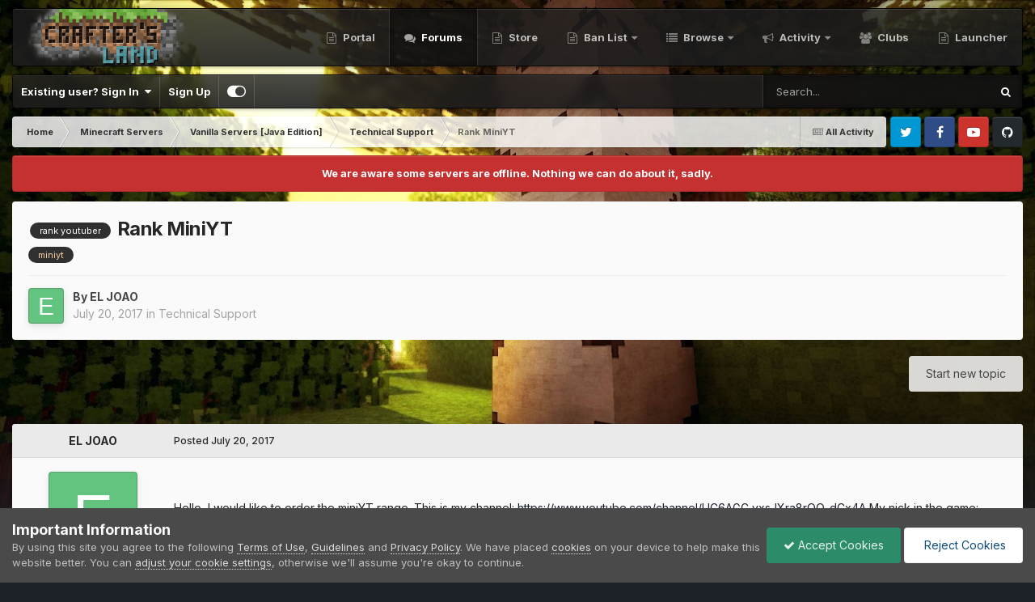

--- FILE ---
content_type: text/html;charset=UTF-8
request_url: https://forum.craftersland.net/topic/21685-rank-miniyt/
body_size: 24755
content:
<!DOCTYPE html>
<html id="focus" lang="en-US" dir="ltr" data-focus-guest data-focus-group-id='2' data-focus-theme-id='13' data-focus-navigation='dropdown' data-focus-bg='1' data-focus-scheme='light' data-focus-cookie='13' data-focus-userlinks='border-right' data-focus-post='margin' data-focus-post-header='background border-v' data-focus-post-controls='transparent buttons' data-focus-blocks='contrast pages sectiontitle' data-focus-navigation-align="right" data-focus-ui="transparent-ficon new-badge guest-alert" data-globaltemplate='4.7.12'>
	<head>
		<meta charset="utf-8">
        
            

<!-- IPS Data Layer Start -->
<script>const IpsDataLayerConfig={"_events":{"account_login":{"enabled":true,"formatted_name":"account_login"},"account_logout":{"enabled":true,"formatted_name":"account_logout"},"account_register":{"enabled":true,"formatted_name":"account_register"},"content_comment":{"enabled":false,"formatted_name":"content_comment"},"content_create":{"enabled":false,"formatted_name":"content_create"},"content_react":{"enabled":false,"formatted_name":"content_react"},"content_view":{"enabled":false,"formatted_name":"content_view"},"search":{"enabled":true,"formatted_name":"search"}},"_properties":{"content_container_url":{"event_keys":["content_*","filter_*","sort","file_download"],"pii":false,"formatted_name":"content_container_url","enabled":true,"type":"string","page_level":true},"content_id":{"event_keys":["content_*","file_download"],"pii":false,"formatted_name":"content_id","enabled":true,"type":"number","page_level":true},"author_name":{"event_keys":["content_*","social_reply","file_download"],"pii":true,"formatted_name":"author_name","enabled":true,"type":"string","page_level":true},"content_title":{"event_keys":["content_*","file_download"],"pii":true,"formatted_name":"content_title","enabled":true,"type":"string","page_level":true},"content_url":{"event_keys":["content_*","file_download"],"pii":false,"formatted_name":"content_url","enabled":true,"type":"string","page_level":true},"author_id":{"event_keys":["content_*","social_reply","file_download"],"pii":true,"formatted_name":"author_id","enabled":true,"type":"number | string","replace_with_sso":true,"page_level":true},"comment_type":{"event_keys":["content_comment","content_react","content_quote"],"pii":false,"formatted_name":"comment_type","enabled":true,"type":"string","page_level":false},"comment_url":{"event_keys":["content_comment","content_react","content_quote"],"pii":false,"formatted_name":"comment_url","enabled":true,"type":"string","page_level":false},"community_area":{"event_keys":["filter_*","sort"],"pii":false,"formatted_name":"community_area","enabled":true,"type":"string","page_level":true},"content_age":{"event_keys":["content_*","file_download"],"pii":false,"formatted_name":"content_age","enabled":true,"type":"number","page_level":true},"content_area":{"event_keys":["content_*","filter_*","sort","file_download"],"pii":false,"formatted_name":"content_area","enabled":true,"type":"string","page_level":true},"content_container_id":{"event_keys":["content_*","filter_*","sort","file_download"],"pii":false,"formatted_name":"content_container_id","enabled":true,"type":"number","page_level":true},"content_container_name":{"event_keys":["content_*","filter_*","sort","file_download"],"pii":false,"formatted_name":"content_container_name","enabled":true,"type":"string","page_level":true},"content_container_path":{"event_keys":["content_*"],"pii":false,"formatted_name":"content_container_path","enabled":false,"type":"array","page_level":true,"default":[]},"content_container_type":{"event_keys":["content_*","filter_*","sort","file_download"],"pii":false,"formatted_name":"content_container_type","enabled":true,"type":"string","page_level":true},"content_type":{"event_keys":["content_*","filter_*","sort","file_download"],"pii":false,"formatted_name":"content_type","enabled":true,"type":"string","page_level":true},"file_name":{"event_keys":["file_download"],"pii":false,"formatted_name":"file_name","enabled":true,"type":"string","page_level":false},"ips_time":{"event_keys":["*"],"pii":false,"formatted_name":"ips_time","enabled":true,"type":"number","page_level":true},"page_number":{"event_keys":["content_view","query","filter","sort"],"pii":false,"formatted_name":"page_number","enabled":true,"type":"number","page_level":true},"comment_id":{"event_keys":["content_comment","content_react","content_quote"],"pii":false,"formatted_name":"comment_id","enabled":true,"type":"number","page_level":false},"logged_in":{"event_keys":[],"pii":false,"formatted_name":"logged_in","enabled":true,"type":"number","page_level":true},"logged_in_time":{"event_keys":[],"pii":false,"formatted_name":"logged_in_time","enabled":true,"type":"number","page_level":true},"member_group":{"event_keys":[],"pii":false,"formatted_name":"member_group","enabled":true,"type":"string","page_level":true},"member_group_id":{"event_keys":[],"pii":false,"formatted_name":"member_group_id","enabled":true,"type":"number","page_level":true},"member_id":{"event_keys":[],"pii":true,"formatted_name":"member_id","enabled":true,"type":"number | string","page_level":true,"replace_with_sso":true},"member_name":{"event_keys":[],"pii":true,"formatted_name":"member_name","enabled":true,"type":"string","page_level":true},"profile_group":{"event_keys":["social_*"],"pii":false,"formatted_name":"profile_group","enabled":true,"type":"string","page_level":true},"profile_group_id":{"event_keys":["social_*"],"pii":false,"formatted_name":"profile_group_id","enabled":true,"type":"number","page_level":true},"profile_id":{"event_keys":["social_*"],"pii":true,"formatted_name":"profile_id","enabled":true,"type":"number | string","page_level":true,"replace_with_sso":true},"profile_name":{"event_keys":["social_*"],"pii":true,"formatted_name":"profile_name","enabled":true,"type":"string","page_level":true},"reaction_type":{"event_keys":["content_react"],"pii":false,"formatted_name":"reaction_type","enabled":true,"type":"string","page_level":false},"sort_by":{"event_keys":["*sort"],"pii":false,"formatted_name":"sort_by","enabled":true,"type":"string","page_level":true},"sort_direction":{"event_keys":["*sort"],"pii":false,"formatted_name":"sort_direction","enabled":true,"type":"string","page_level":true},"view_location":{"event_keys":["*_view"],"pii":false,"formatted_name":"view_location","enabled":true,"type":"string","page_level":true,"default":"page"},"query":{"event_keys":["search"],"pii":false,"formatted_name":"query","enabled":true,"type":"string","page_level":false},"filter_title":{"event_keys":["filter_*"],"pii":false,"formatted_name":"filter_title","enabled":true,"type":"string","page_level":false},"ips_key":{"event_keys":["*"],"pii":false,"formatted_name":"ips_key","enabled":false,"type":"string","page_level":true}},"_pii":true,"_pii_groups":[["author_id","author_name"],["member_id","member_name"],["profile_id","profile_name"]]};const IpsDataLayerContext={"content_container_url":"https:\/\/forum.craftersland.net\/forum\/153-technical-support\/","content_id":21685,"author_name":"EL JOAO","content_title":"Rank MiniYT","content_url":"https:\/\/forum.craftersland.net\/topic\/21685-rank-miniyt\/","author_id":23928,"community_area":"Forums","content_age":3106,"content_area":"Forums","content_container_id":153,"content_container_name":"Technical Support","content_container_type":"forums","content_type":"topic","ips_time":null,"page_number":null,"logged_in":0,"logged_in_time":null,"member_group":"Guests","member_group_id":2,"member_id":null,"member_name":null,"profile_group":null,"profile_group_id":null,"profile_id":null,"profile_name":null,"sort_by":null,"sort_direction":null,"view_location":"page"};const IpsDataLayerEvents=[];</script>


<!-- Handlers -->

<!-- Initializers -->
<script> let initcodegtm = context => { if ( !(context instanceof Object) ) { return; } /* Set the key and time */ let ips_time = IpsDataLayerConfig._properties.ips_time.enabled ? IpsDataLayerConfig._properties.ips_time.formatted_name : false; let ips_key = IpsDataLayerConfig._properties.ips_key.enabled ? IpsDataLayerConfig._properties.ips_key.formatted_name : false; if ( ips_time ) { context[ips_time] = Math.floor( Date.now() / 1000 ); } if ( ips_key ) { let s = i => { return Math.floor((1 + Math.random()) * Math.pow(16, i)) .toString(16) .substring(1); }; let mt = Date.now(); let sec = Math.floor(mt / 1000); let secString = sec.toString(16); secString = secString.substring( secString.length - 8 ); let ms = ( mt - ( sec * 1000 ) ) * 1000; /* milliseconds*/ let msString = (ms + 0x100000).toString(16).substring(1); let randomId = secString + msString + s(1) + '.' + s(4) + s(4); context[ips_key] = randomId; } for ( let i in context ) { if ( context[i] === null ) { context[i] = undefined; } } try { if (context instanceof Object) { window.dataLayer = window.dataLayer || []; window.dataLayer.push(context); return; } Debug.log( 'Invalid Data Layer Context: The IPS GTM Data Layer Initializer failed because the context wasn\'t an Object' ); } catch (e) { Debug.error('Bad Data Layer Initializer: Event initializer failed!'); } }; initcodegtm(IpsDataLayerContext || {}); </script>
<!-- END Initializers -->

<!-- Head Snippets -->

<!-- END Head Snippets -->

<!-- Event Callbacks -->
<script>
const IpsDataLayerEventHandlers = [
    ( () => _event => { try { if ( (_event._properties instanceof Object) && (typeof _event._key === 'string')) { window.dataLayer = window.dataLayer || []; let properties = {}; for ( let pKey in _event._properties ) { properties[_event._key + '.' + pKey] = _event._properties[pKey]; } window.dataLayer.push( { ...properties, 'event': _event._key } ); return; } Debug.log( 'Invalid Data Layer Event: An event wasn\'t processed by the IPS GTM Data Layer Handler. The event\'s _key has to be a string, and its _properties has to be an Object.' ); } catch (e) { Debug.error( e ); } } )
];
</script>
<!-- END Event Callbacks -->

<!-- Properties Callbacks -->
<script>
const IpsDataLayerPropertiesHandlers = [
    ( () => _properties => { try { if ( _properties instanceof Object ) { delete _properties.event; /* this cannot be set since this handler is NOT for adding GTM events*/ window.dataLayer = window.dataLayer || []; window.dataLayer.push( _properties ); } } catch (e) { Debug.error( e ); } } )
];
</script>
<!-- END Properties Callbacks -->

<!-- END Handlers -->

<!-- IPS Data Layer End -->
        
		<title>Rank MiniYT - Technical Support - CraftersLand - A Minecraft Community</title>
		
			<!-- Google tag (gtag.js) -->
<script async src="https://www.googletagmanager.com/gtag/js?id=G-0GS3Y7R7W3"></script>
<script>window.dataLayer=window.dataLayer||[];function gtag(){dataLayer.push(arguments);}gtag('js',new Date());gtag('config','G-0GS3Y7R7W3');</script>
		
		
		
		

	<meta name="viewport" content="width=device-width, initial-scale=1">


	
	


	<meta name="twitter:card" content="summary"/>


	
		<meta name="twitter:site" content="@CraftersLand"/>
	



	
		
			
				<meta property="og:title" content="Rank MiniYT">
			
		
	

	
		
			
				<meta property="og:type" content="website">
			
		
	

	
		
			
				<meta property="og:url" content="https://forum.craftersland.net/topic/21685-rank-miniyt/">
			
		
	

	
		
			
				<meta name="description" content="Hello, I would like to order the miniYT range. This is my channel: https://www.youtube.com/channel/UC6AGC_yxsJXra8rQQ-dCx4A My nick in the game: eljoao">
			
		
	

	
		
			
				<meta property="og:description" content="Hello, I would like to order the miniYT range. This is my channel: https://www.youtube.com/channel/UC6AGC_yxsJXra8rQQ-dCx4A My nick in the game: eljoao">
			
		
	

	
		
			
				<meta property="og:updated_time" content="2017-07-23T14:30:29Z">
			
		
	

	
		
			
				<meta name="keywords" content="rank youtuber, miniyt">
			
		
	

	
		
			
				<meta property="og:site_name" content="CraftersLand - A Minecraft Community">
			
		
	

	
		
			
				<meta property="og:locale" content="en_US">
			
		
	


	
		<link rel="canonical" href="https://forum.craftersland.net/topic/21685-rank-miniyt/"/>
	

<link rel="alternate" type="application/rss+xml" title="Community Topics Feed" href="https://forum.craftersland.net/rss/1-community-topics-feed.xml/"/><link rel="alternate" type="application/rss+xml" title="Community Status Updates" href="https://forum.craftersland.net/rss/2-community-status-updates.xml/"/>



<link rel="manifest" href="https://forum.craftersland.net/manifest.webmanifest/">
<meta name="msapplication-config" content="https://forum.craftersland.net/browserconfig.xml/">
<meta name="msapplication-starturl" content="/">
<meta name="application-name" content="CraftersLand - A Minecraft Community">
<meta name="apple-mobile-web-app-title" content="CraftersLand - A Minecraft Community">

	<meta name="theme-color" content="#1e1e1e">






	

	
		
			<link rel="icon" sizes="36x36" href="https://forum.craftersland.net/uploads/monthly_2021_09/xandroid-chrome-36x36.png,qv=1711741627.pagespeed.ic.AXuHui-1DG.webp">
		
	

	
		
			<link rel="icon" sizes="48x48" href="https://forum.craftersland.net/uploads/monthly_2021_09/xandroid-chrome-48x48.png,qv=1711741627.pagespeed.ic.7j0aPBiY8k.webp">
		
	

	
		
			<link rel="icon" sizes="72x72" href="https://forum.craftersland.net/uploads/monthly_2021_09/xandroid-chrome-72x72.png,qv=1711741627.pagespeed.ic.Qv_BkXc_T7.webp">
		
	

	
		
			<link rel="icon" sizes="96x96" href="https://forum.craftersland.net/uploads/monthly_2021_09/xandroid-chrome-96x96.png,qv=1711741627.pagespeed.ic.prSJ8Pu8-Z.webp">
		
	

	
		
			<link rel="icon" sizes="144x144" href="https://forum.craftersland.net/uploads/monthly_2021_09/xandroid-chrome-144x144.png,qv=1711741627.pagespeed.ic.LWJPTCqTET.webp">
		
	

	
		
			<link rel="icon" sizes="192x192" href="https://forum.craftersland.net/uploads/monthly_2021_09/xandroid-chrome-192x192.png,qv=1711741627.pagespeed.ic.h-4SR0Abgk.webp">
		
	

	
		
			<link rel="icon" sizes="256x256" href="https://forum.craftersland.net/uploads/monthly_2021_09/xandroid-chrome-256x256.png,qv=1711741627.pagespeed.ic.5OTJR10AK9.webp">
		
	

	
		
			<link rel="icon" sizes="384x384" href="https://forum.craftersland.net/uploads/monthly_2021_09/xandroid-chrome-384x384.png,qv=1711741627.pagespeed.ic.T8FAz0UyVC.webp">
		
	

	
		
			<link rel="icon" sizes="512x512" href="https://forum.craftersland.net/uploads/monthly_2021_09/xandroid-chrome-512x512.png,qv=1711741627.pagespeed.ic.7eOFsLAsuA.webp">
		
	

	
		
			<meta name="msapplication-square70x70logo" content="https://forum.craftersland.net/uploads/monthly_2021_09/msapplication-square70x70logo.png?v=1711741627"/>
		
	

	
		
			<meta name="msapplication-TileImage" content="https://forum.craftersland.net/uploads/monthly_2021_09/msapplication-TileImage.png?v=1711741627"/>
		
	

	
		
			<meta name="msapplication-square150x150logo" content="https://forum.craftersland.net/uploads/monthly_2021_09/msapplication-square150x150logo.png?v=1711741627"/>
		
	

	
		
			<meta name="msapplication-wide310x150logo" content="https://forum.craftersland.net/uploads/monthly_2021_09/msapplication-wide310x150logo.png?v=1711741627"/>
		
	

	
		
			<meta name="msapplication-square310x310logo" content="https://forum.craftersland.net/uploads/monthly_2021_09/msapplication-square310x310logo.png?v=1711741627"/>
		
	

	
		
			
				<link rel="apple-touch-icon" href="https://forum.craftersland.net/uploads/monthly_2021_09/xapple-touch-icon-57x57.png,qv=1711741627.pagespeed.ic.lZE9c-Stes.webp">
			
		
	

	
		
			
				<link rel="apple-touch-icon" sizes="60x60" href="https://forum.craftersland.net/uploads/monthly_2021_09/xapple-touch-icon-60x60.png,qv=1711741627.pagespeed.ic.FnliBjPkLg.webp">
			
		
	

	
		
			
				<link rel="apple-touch-icon" sizes="72x72" href="https://forum.craftersland.net/uploads/monthly_2021_09/xapple-touch-icon-72x72.png,qv=1711741627.pagespeed.ic.Qv_BkXc_T7.webp">
			
		
	

	
		
			
				<link rel="apple-touch-icon" sizes="76x76" href="https://forum.craftersland.net/uploads/monthly_2021_09/xapple-touch-icon-76x76.png,qv=1711741627.pagespeed.ic.0x1x4Q9xXt.webp">
			
		
	

	
		
			
				<link rel="apple-touch-icon" sizes="114x114" href="https://forum.craftersland.net/uploads/monthly_2021_09/xapple-touch-icon-114x114.png,qv=1711741627.pagespeed.ic.I1NrpM1Qqr.webp">
			
		
	

	
		
			
				<link rel="apple-touch-icon" sizes="120x120" href="https://forum.craftersland.net/uploads/monthly_2021_09/xapple-touch-icon-120x120.png,qv=1711741627.pagespeed.ic.FAxlNyOEIs.webp">
			
		
	

	
		
			
				<link rel="apple-touch-icon" sizes="144x144" href="https://forum.craftersland.net/uploads/monthly_2021_09/xapple-touch-icon-144x144.png,qv=1711741627.pagespeed.ic.LWJPTCqTET.webp">
			
		
	

	
		
			
				<link rel="apple-touch-icon" sizes="152x152" href="https://forum.craftersland.net/uploads/monthly_2021_09/xapple-touch-icon-152x152.png,qv=1711741627.pagespeed.ic.rLmHBSuW-R.webp">
			
		
	

	
		
			
				<link rel="apple-touch-icon" sizes="180x180" href="https://forum.craftersland.net/uploads/monthly_2021_09/xapple-touch-icon-180x180.png,qv=1711741627.pagespeed.ic.qD3qCywdUi.webp">
			
		
	





<link rel="preload" href="//forum.craftersland.net/applications/core/interface/font/fontawesome-webfont.woff2?v=4.7.0" as="font" crossorigin="anonymous">
		


	<link rel="preconnect" href="https://fonts.googleapis.com">
	<link rel="preconnect" href="https://fonts.gstatic.com" crossorigin>
	
		<link href="https://fonts.googleapis.com/css2?family=Inter:wght@300;400;500;600;700&display=swap" rel="stylesheet">
	



	<link rel='stylesheet' href='https://forum.craftersland.net/uploads/css_built_13/A.341e4a57816af3ba440d891ca87450ff_framework.css,,qv==3354d49c9e1749875362+05e81b71abe4f22d6eb8d1a929494829_responsive.css,,qv==3354d49c9e1749875362+20446cf2d164adcc029377cb04d43d17_flags.css,,qv==3354d49c9e1749875362+90eb5adf50a8c640f633d47fd7eb1778_core.css,,qv==3354d49c9e1749875362+5a0da001ccc2200dc5625c3f3934497d_core_responsive.css,,qv==3354d49c9e1749875362+62e269ced0fdab7e30e026f1d30ae516_forums.css,,qv==3354d49c9e1749875362+76e62c573090645fb99a15a363d8620e_forums_responsive.css,,qv==3354d49c9e1749875362+ebdea0c6a7dab6d37900b9190d3ac77b_topics.css,,qv==3354d49c9e1749875362+258adbb6e4f3e83cd3b355f84e3fa002_custom.css,,qv==3354d49c9e1749875362,Mcc.vhEi68vcsX.css.pagespeed.cf.rpGVQTqP2V.css' media='all'/>

	

	

	

	

	

	

	










		
<script type='text/javascript'>var focusHtml=document.getElementById('focus');var cookieId=focusHtml.getAttribute('data-focus-cookie');var focusSettings=[['fluid',0,1],['larger-font-size',0,1],['sticky-author-panel',0,1],['sticky-sidebar',0,1],['flip-sidebar',0,1],];for(var i=0;i<focusSettings.length;i++){var settingName=focusSettings[i][0];var isDefault=focusSettings[i][1];var allowToggle=focusSettings[i][2];if(allowToggle){var choice=localStorage.getItem(settingName);if((choice==='1')||(!choice&&(isDefault))){focusHtml.classList.add('enable--'+settingName+'');}}else if(isDefault){focusHtml.classList.add('enable--'+settingName+'');}}</script>

<script>let backgroundImages=['https://forum.craftersland.net/uploads/monthly_2025_06/background.jpg.b1d2dddd82bfe3297031d4064ff33209.jpg','https://forum.craftersland.net/uploads/monthly_2020_10/sunset.jpg.a74c58a4a8d23e43ddbceb8833fa235e.jpg','https://forum.craftersland.net/uploads/monthly_2020_10/City.jpg.a82e62889531b9b7629a09f0fd6dbac1.jpg',,,,,,,,];function setBackgroundImageSrc(num){let selectedImage=backgroundImages[num-1];if(selectedImage){document.querySelector('.background-fade-image img').setAttribute('src',selectedImage);}}</script>

		

	
	<script type='text/javascript'>var ipsDebug=false;var CKEDITOR_BASEPATH='//forum.craftersland.net/applications/core/interface/ckeditor/ckeditor/';var ipsSettings={cookie_path:"/",cookie_prefix:"ips4_",cookie_ssl:true,essential_cookies:["oauth_authorize","member_id","login_key","clearAutosave","lastSearch","device_key","IPSSessionFront","loggedIn","noCache","hasJS","cookie_consent","cookie_consent_optional","guestTermsDismissed","codeVerifier","forumpass_*"],upload_imgURL:"",message_imgURL:"",notification_imgURL:"",baseURL:"//forum.craftersland.net/",jsURL:"//forum.craftersland.net/applications/core/interface/js/js.php",csrfKey:"0206694c94601dd8f393e96088a3625e",antiCache:"3354d49c9e1749875362",jsAntiCache:"3354d49c9e1748801078",disableNotificationSounds:true,useCompiledFiles:true,links_external:true,memberID:0,lazyLoadEnabled:true,blankImg:"//forum.craftersland.net/applications/core/interface/js/spacer.png",googleAnalyticsEnabled:true,matomoEnabled:false,viewProfiles:true,mapProvider:'none',mapApiKey:'',pushPublicKey:"BC-MTn7_A_N9sAyyRu2YckPzQQUpuEb7sWd5CrbXRkxXqXNwIeCVr9A4a7Uvij-nPv5UfedKMxyFwCcEHJ9sYgM",relativeDates:true};ipsSettings['maxImageDimensions']={width:1000,height:750};</script>





<script type='text/javascript' src='https://forum.craftersland.net/uploads/javascript_global/root_library.js,qv=3354d49c9e1748801078.pagespeed.ce.TXuYXO32x5.js' data-ips></script>


<script type='text/javascript' src='https://forum.craftersland.net/uploads/javascript_global/root_js_lang_1.js,qv=3354d49c9e1748801078.pagespeed.ce.wFpF_g6RZy.js' data-ips></script>


<script type='text/javascript' src='https://forum.craftersland.net/uploads/javascript_global/root_framework.js,qv=3354d49c9e1748801078.pagespeed.ce.Ix3yeeGD9t.js' data-ips></script>


<script type='text/javascript' src='https://forum.craftersland.net/uploads/javascript_core/global_global_core.js,qv=3354d49c9e1748801078.pagespeed.ce.X_aEWQ_sRh.js' data-ips></script>


<script type='text/javascript' src='https://forum.craftersland.net/uploads/javascript_global/root_front.js,qv=3354d49c9e1748801078.pagespeed.ce.hPznFqTd-p.js' data-ips></script>


<script src="https://forum.craftersland.net/uploads/javascript_core,_front_front_core.js,qv==3354d49c9e1748801078+javascript_forums,_front_front_topic.js,qv==3354d49c9e1748801078+javascript_global,_root_map.js,qv==3354d49c9e1748801078.pagespeed.jc.yBIKvYSZ8u.js"></script><script>eval(mod_pagespeed_HPWrLEelhk);</script>


<script>eval(mod_pagespeed_l$W6stdWzB);</script>


<script>eval(mod_pagespeed_oqtJ$QT8g6);</script>



	<script type='text/javascript'>ips.setSetting('date_format',jQuery.parseJSON('"mm\/dd\/yy"'));ips.setSetting('date_first_day',jQuery.parseJSON('0'));ips.setSetting('ipb_url_filter_option',jQuery.parseJSON('"none"'));ips.setSetting('url_filter_any_action',jQuery.parseJSON('"allow"'));ips.setSetting('bypass_profanity',jQuery.parseJSON('0'));ips.setSetting('emoji_style',jQuery.parseJSON('"twemoji"'));ips.setSetting('emoji_shortcodes',jQuery.parseJSON('true'));ips.setSetting('emoji_ascii',jQuery.parseJSON('true'));ips.setSetting('emoji_cache',jQuery.parseJSON('1680944562'));ips.setSetting('image_jpg_quality',jQuery.parseJSON('85'));ips.setSetting('cloud2',jQuery.parseJSON('false'));ips.setSetting('isAnonymous',jQuery.parseJSON('false'));</script>



<script type='application/ld+json'>
{
    "name": "Rank MiniYT",
    "headline": "Rank MiniYT",
    "text": "Hello, I would like to order the miniYT range. This is my channel: https://www.youtube.com/channel/UC6AGC_yxsJXra8rQQ-dCx4A My nick in the game: eljoao\n \n",
    "dateCreated": "2017-07-20T21:24:39+0000",
    "datePublished": "2017-07-20T21:24:39+0000",
    "dateModified": "2017-07-23T14:30:29+0000",
    "image": "https://forum.craftersland.net/applications/core/interface/email/default_photo.png",
    "author": {
        "@type": "Person",
        "name": "EL JOAO",
        "image": "https://forum.craftersland.net/applications/core/interface/email/default_photo.png",
        "url": "https://forum.craftersland.net/profile/23928-el-joao/"
    },
    "interactionStatistic": [
        {
            "@type": "InteractionCounter",
            "interactionType": "http://schema.org/ViewAction",
            "userInteractionCount": 1480
        },
        {
            "@type": "InteractionCounter",
            "interactionType": "http://schema.org/CommentAction",
            "userInteractionCount": 5
        }
    ],
    "@context": "http://schema.org",
    "@type": "DiscussionForumPosting",
    "@id": "https://forum.craftersland.net/topic/21685-rank-miniyt/",
    "isPartOf": {
        "@id": "https://forum.craftersland.net/#website"
    },
    "publisher": {
        "@id": "https://forum.craftersland.net/#organization",
        "member": {
            "@type": "Person",
            "name": "EL JOAO",
            "image": "https://forum.craftersland.net/applications/core/interface/email/default_photo.png",
            "url": "https://forum.craftersland.net/profile/23928-el-joao/"
        }
    },
    "url": "https://forum.craftersland.net/topic/21685-rank-miniyt/",
    "discussionUrl": "https://forum.craftersland.net/topic/21685-rank-miniyt/",
    "mainEntityOfPage": {
        "@type": "WebPage",
        "@id": "https://forum.craftersland.net/topic/21685-rank-miniyt/"
    },
    "pageStart": 1,
    "pageEnd": 1,
    "comment": [
        {
            "@type": "Comment",
            "@id": "https://forum.craftersland.net/topic/21685-rank-miniyt/#comment-116872",
            "url": "https://forum.craftersland.net/topic/21685-rank-miniyt/#comment-116872",
            "author": {
                "@type": "Person",
                "name": "quagma",
                "image": "https://forum.craftersland.net/uploads/monthly_2018_06/js7KMcq.thumb.png.6c460f91f18bba857f9484bca0fb57f9.png",
                "url": "https://forum.craftersland.net/profile/4240-quagma/"
            },
            "dateCreated": "2017-07-20T21:28:35+0000",
            "text": "Moved to network technical support. There is no need to make multiple topics.\n ",
            "upvoteCount": 0
        },
        {
            "@type": "Comment",
            "@id": "https://forum.craftersland.net/topic/21685-rank-miniyt/#comment-116873",
            "url": "https://forum.craftersland.net/topic/21685-rank-miniyt/#comment-116873",
            "author": {
                "@type": "Person",
                "name": "EL JOAO",
                "image": "https://forum.craftersland.net/applications/core/interface/email/default_photo.png",
                "url": "https://forum.craftersland.net/profile/23928-el-joao/"
            },
            "dateCreated": "2017-07-20T21:29:54+0000",
            "text": "ok bro  \n\n\n\t\u00a0\n \n",
            "upvoteCount": 0
        },
        {
            "@type": "Comment",
            "@id": "https://forum.craftersland.net/topic/21685-rank-miniyt/#comment-116874",
            "url": "https://forum.craftersland.net/topic/21685-rank-miniyt/#comment-116874",
            "author": {
                "@type": "Person",
                "name": "OnlyFredyKsC",
                "image": "https://forum.craftersland.net/uploads/profile/photo-thumb-7742.png",
                "url": "https://forum.craftersland.net/profile/7742-onlyfredyksc/"
            },
            "dateCreated": "2017-07-20T21:40:28+0000",
            "text": "You didnt maked a video in more than 3 months.\n \n\n\n\t\u00a0\n \n",
            "upvoteCount": 0
        },
        {
            "@type": "Comment",
            "@id": "https://forum.craftersland.net/topic/21685-rank-miniyt/#comment-116876",
            "url": "https://forum.craftersland.net/topic/21685-rank-miniyt/#comment-116876",
            "author": {
                "@type": "Person",
                "name": "EL JOAO",
                "image": "https://forum.craftersland.net/applications/core/interface/email/default_photo.png",
                "url": "https://forum.craftersland.net/profile/23928-el-joao/"
            },
            "dateCreated": "2017-07-20T21:49:57+0000",
            "text": "i have problems with my pc, but no problem, the next wekeend new video\u00a0\n ",
            "upvoteCount": 0
        },
        {
            "@type": "Comment",
            "@id": "https://forum.craftersland.net/topic/21685-rank-miniyt/#comment-117219",
            "url": "https://forum.craftersland.net/topic/21685-rank-miniyt/#comment-117219",
            "author": {
                "@type": "Person",
                "name": "Terminator",
                "image": "https://forum.craftersland.net/uploads/monthly_2017_03/asfadasdasdasdad.thumb.jpg.14d4cc395cd7efffffc4bfa69a05806b.jpg",
                "url": "https://forum.craftersland.net/profile/185-terminator/"
            },
            "dateCreated": "2017-07-23T14:30:29+0000",
            "text": "I\u0027m afraid we aren\u0027t giving \"Mini\" YT ranks anymore, but i\u0027m not sure so you will have to wait for powerwarp\u0027s decision when he is available.\n ",
            "upvoteCount": 0
        }
    ]
}	
</script>

<script type='application/ld+json'>
{
    "@context": "http://www.schema.org",
    "publisher": "https://forum.craftersland.net/#organization",
    "@type": "WebSite",
    "@id": "https://forum.craftersland.net/#website",
    "mainEntityOfPage": "https://forum.craftersland.net/",
    "name": "CraftersLand - A Minecraft Community",
    "url": "https://forum.craftersland.net/",
    "potentialAction": {
        "type": "SearchAction",
        "query-input": "required name=query",
        "target": "https://forum.craftersland.net/search/?q={query}"
    },
    "inLanguage": [
        {
            "@type": "Language",
            "name": "English (USA)",
            "alternateName": "en-US"
        }
    ]
}	
</script>

<script type='application/ld+json'>
{
    "@context": "http://www.schema.org",
    "@type": "Organization",
    "@id": "https://forum.craftersland.net/#organization",
    "mainEntityOfPage": "https://forum.craftersland.net/",
    "name": "CraftersLand - A Minecraft Community",
    "url": "https://forum.craftersland.net/",
    "logo": {
        "@type": "ImageObject",
        "@id": "https://forum.craftersland.net/#logo",
        "url": "https://forum.craftersland.net/uploads/monthly_2025_06/logo.png.fa82ca52145b47d65535c7ec062be779.png"
    },
    "sameAs": [
        "https://www.facebook.com/Minecraft-Crafters-Land-212138115500605/",
        "https://x.com/CraftersLand",
        "https://www.youtube.com/channel/UCnmFMiiTvitgs8nTQIpIIWQ",
        "https://github.com/brunyman"
    ]
}	
</script>

<script type='application/ld+json'>
{
    "@context": "http://schema.org",
    "@type": "BreadcrumbList",
    "itemListElement": [
        {
            "@type": "ListItem",
            "position": 1,
            "item": {
                "name": "Minecraft Servers",
                "@id": "https://forum.craftersland.net/forum/8-minecraft-servers/"
            }
        },
        {
            "@type": "ListItem",
            "position": 2,
            "item": {
                "name": "Vanilla Servers [Java Edition]",
                "@id": "https://forum.craftersland.net/forum/146-vanilla-servers-java-edition/"
            }
        },
        {
            "@type": "ListItem",
            "position": 3,
            "item": {
                "name": "Technical Support",
                "@id": "https://forum.craftersland.net/forum/153-technical-support/"
            }
        },
        {
            "@type": "ListItem",
            "position": 4,
            "item": {
                "name": "Rank MiniYT"
            }
        }
    ]
}	
</script>

<script type='application/ld+json'>
{
    "@context": "http://schema.org",
    "@type": "ContactPage",
    "url": "https://forum.craftersland.net/contact/"
}	
</script>



<script type='text/javascript'>
    (() => {
        let gqlKeys = [];
        for (let [k, v] of Object.entries(gqlKeys)) {
            ips.setGraphQlData(k, v);
        }
    })();
</script>
		

<script>$(document).ready(function(){var html=$('#focus');if(matchMedia){var focus_pageWidth=window.matchMedia("(min-width: 980px)");focus_pageWidth.addListener(WidthChange);WidthChange(focus_pageWidth);}function WidthChange(focus_pageWidth){if(focus_pageWidth.matches){$("#elSearchWrapper").prependTo(".focus-search");}else{$("#elSearchWrapper").prependTo(".focus-mobile-search");}}var customizerTooltip=getComputedStyle(document.documentElement).getPropertyValue('--lang__Customizer').slice(1,-1);$('[data-focus-editor] [data-ipsTooltip]').prop('title',customizerTooltip);$("[data-focus-editor]").hover(function(){html.addClass('focus-picker--loaded');});$("[data-focus-editor]").on('click',function(event){html.toggleClass('focus-editor-open').addClass('focus-picker--loaded');event.preventDefault();});$(document).keyup(function(e){if(e.keyCode===27){html.removeClass('focus-editor-open');}});for(var i=0;i<focusSettings.length;i++){if(focusSettings[i][2]){var settingName=focusSettings[i][0];var settingDefault=focusSettings[i][1];var settingChoice=localStorage.getItem(settingName);if(settingChoice==='1'||(!(settingChoice)&&settingDefault)){var status=1;}else{var status=0;}$("#focusEditorPanels").append("<div class='focus-editor-panel' data-setting='"+settingName+"' data-default='"+settingDefault+"' data-status='"+status+"'><div class='focus-editor-toggle'><i class='focus-toggle'><i></i></i></div><div class='focus-editor-text'></div></div>");}}$('.focus-editor-panel[data-setting]').on('click',function(){var settingName=$(this).attr('data-setting');var settingStatus=$(this).attr('data-status');if(settingStatus==='1'){html.removeClass('enable--'+settingName);localStorage.setItem(settingName,'0');$(this).attr('data-status','0');}else{html.addClass('enable--'+settingName);localStorage.setItem(settingName,'1');$(this).attr('data-status','1');}});var toggleThemeTooltip=getComputedStyle(document.documentElement).getPropertyValue('--lang--light-dark-mode').slice(1,-1);$('[data-focus-toggle-theme] [data-ipsTooltip]').prop('title',toggleThemeTooltip);$('[data-focus-toggle-theme]').on('click',function(e){var focusThemeId=html.attr('data-focus-alt-theme');if(focusThemeId){e.preventDefault();$("#focusAltThemeSubmit").val(focusThemeId);$("#focusAltThemeSubmit").click();}});;(function(e,t,n,r){e.fn.doubleTapToGo=function(r){if(!("ontouchstart"in t)&&!navigator.msMaxTouchPoints&&!navigator.userAgent.toLowerCase().match(/windows phone os 7/i))return false;this.each(function(){var t=false;e(this).on("click",function(n){var r=e(this);if(r[0]!=t[0]){n.preventDefault();t=r}});e(n).on("click touchstart MSPointerDown",function(n){var r=true,i=e(n.target).parents();for(var s=0;s<i.length;s++)if(i[s]==t[0])r=false;if(r)t=false})});return this}})(jQuery,window,document);$('.ipsNavBar_primary > ul > li:has(ul)').doubleTapToGo();$('[data-class]').on("click",function(event){event.preventDefault();var classContent=$(this).attr('data-class');var classModifiers=classContent.split(' ');var className=classModifiers[0];var modifyClass=classModifiers[1];if(classModifiers[2]){var targetElement=classModifiers[2];}else{var targetElement='html';}if(modifyClass==='add'){$(targetElement).addClass(className);}else if(modifyClass==='remove'){$(targetElement).removeClass(className);}else{$(targetElement).toggleClass(className);}});});function focusNavigation(){var navwidth=0;var morewidth=$('.ipsNavBar_primary .focus-nav__more').outerWidth(true);$('.ipsNavBar_primary > ul > li:not(.focus-nav__more)').each(function(){navwidth+=$(this).outerWidth(true)+2;});var availablespace=$('.ipsNavBar_primary').outerWidth(true)-morewidth;if(availablespace>0&&navwidth>availablespace){var lastItem=$('.ipsNavBar_primary > ul > li:not(.focus-nav__more)').last();lastItem.attr('data-width',lastItem.outerWidth(true));lastItem.prependTo($('.ipsNavBar_primary .focus-nav__more > ul'));focusNavigation();}else{var firstMoreElement=$('.ipsNavBar_primary li.focus-nav__more li').first();if(navwidth+firstMoreElement.data('width')<availablespace){firstMoreElement.insertBefore($('.ipsNavBar_primary .focus-nav__more'));}}if($('.focus-nav__more li').length>0){$('.focus-nav__more').removeClass('focus-nav__more--hidden');}else{$('.focus-nav__more').addClass('focus-nav__more--hidden');}}$(window).on('load',function(){$(".ipsNavBar_primary").removeClass("ipsNavBar_primary--loading");focusNavigation();});$(window).on('resize',function(){focusNavigation();});$(document).ready(function(){$('[data-setting="fluid"]').on('click',function(){setTimeout(function(){focusNavigation();},10);});});</script>


		

	
	<link rel='shortcut icon' href='https://forum.craftersland.net/uploads/monthly_2019_11/xfavicon.png.pagespeed.ic.VGBJqYagAT.webp' type="image/png">

		
 
	</head>
	<body class='ipsApp ipsApp_front ipsJS_none ipsClearfix' data-controller='core.front.core.app,core.front.core.dataLayer' data-message="" data-pageApp='forums' data-pageLocation='front' data-pageModule='forums' data-pageController='topic' data-pageID='21685'>
		
        

        
            

<!-- IPS Data Body Start -->

<!-- Handlers -->

<!-- END Handlers -->

<!-- IPS Data Layer Body End -->
        

		<a href='#ipsLayout_mainArea' class='ipsHide' title='Go to main content on this page' accesskey='m'>Jump to content</a>
			<div class="background-fade">
				<div class="background-fade-image">
					<img src="[data-uri]" alt='' aria-hidden='true'/>
				</div>
			</div>
 			<script>let selectedBackgroundImage=focusHtml.getAttribute('data-focus-bg');setBackgroundImageSrc(selectedBackgroundImage);</script>
			<div class='ipsLayout_container'>
				
<ul id='elMobileNav' class='ipsResponsive_hideDesktop' data-controller='core.front.core.mobileNav'>
	
		
			
			
				
				
			
				
				
			
				
					<li id='elMobileBreadcrumb'>
						<a href='https://forum.craftersland.net/forum/153-technical-support/'>
							<span>Technical Support</span>
						</a>
					</li>
				
				
			
				
				
			
		
	
  
	<li class='elMobileNav__home'>
		<a href='https://forum.craftersland.net/'><i class="fa fa-home" aria-hidden="true"></i></a>
	</li>
	
	
	<li>
		<a data-action="defaultStream" href='https://forum.craftersland.net/discover/'><i class="fa fa-newspaper-o" aria-hidden="true"></i></a>
	</li>

	

	
		<li class='ipsJS_show'>
			<a href='https://forum.craftersland.net/search/' data-class='display--focus-mobile-search'><i class='fa fa-search'></i></a>
		</li>
	

	
<li data-focus-editor>
	<a href='#'>
		<i class='fa fa-toggle-on'></i>
	</a>
</li>
<li data-focus-toggle-theme>
	<a href='#'>
		<i class='fa'></i>
	</a>
</li>
  	
	<li data-ipsDrawer data-ipsDrawer-drawerElem='#elMobileDrawer'>
		<a href='#'>
			
			
				
			
			
			
			<i class='fa fa-navicon'></i>
		</a>
	</li>
</ul>
				
<div class='focus-mobile-search'>
	<div class='focus-mobile-search__close' data-class='display--focus-mobile-search'><i class="fa fa-times" aria-hidden="true"></i></div>
</div>
				<div id='ipsLayout_header'>
					<header class='focus-header'>
						<div class='ipsLayout_container'>
							<div class='focus-header-align'>
								
<a class='focus-logo' href='https://forum.craftersland.net/' accesskey='1'>
	
		
		<span class='focus-logo__image'>
			<img src="https://forum.craftersland.net/uploads/monthly_2025_06/xlogo.png.fa82ca52145b47d65535c7ec062be779.png.pagespeed.ic.XkLp46-PxG.webp" alt='CraftersLand - A Minecraft Community'>
		</span>
		
			<!-- <span class='focus-logo__text'>
				<span class='focus-logo__name'>CraftersLand</span>
				<span class='focus-logo__slogan'>Be inventive!</span>
			</span> -->
		
	
</a>
								<div class='focus-nav'>

	<nav class=' ipsResponsive_showDesktop'>
		<div class='ipsNavBar_primary ipsNavBar_primary--loading ipsLayout_container '>
			<ul data-role="primaryNavBar" class='ipsClearfix'>
				


	
		
		
		<li id='elNavSecondary_41' data-role="navBarItem" data-navApp="core" data-navExt="CustomItem">
			
			
				<a href="https://www.craftersland.net/" data-navItem-id="41">
					Portal<span class='ipsNavBar_active__identifier'></span>
				</a>
			
			
		</li>
	
	

	
		
		
			
		
		<li class='ipsNavBar_active' data-active id='elNavSecondary_42' data-role="navBarItem" data-navApp="forums" data-navExt="Forums">
			
			
				<a href="https://forum.craftersland.net" data-navItem-id="42" data-navDefault>
					Forums<span class='ipsNavBar_active__identifier'></span>
				</a>
			
			
		</li>
	
	

	
		
		
		<li id='elNavSecondary_58' data-role="navBarItem" data-navApp="core" data-navExt="CustomItem">
			
			
				<a href="http://craftersland.buycraft.net/" target='_blank' rel="noopener" data-navItem-id="58">
					Store<span class='ipsNavBar_active__identifier'></span>
				</a>
			
			
		</li>
	
	

	
		
		
		<li id='elNavSecondary_44' data-role="navBarItem" data-navApp="core" data-navExt="Menu">
			
			
				<a href="#" id="elNavigation_44" data-ipsMenu data-ipsMenu-appendTo='#elNavSecondary_44' data-ipsMenu-activeClass='ipsNavActive_menu' data-navItem-id="44">
					Ban List <i class="fa fa-caret-down"></i><span class='ipsNavBar_active__identifier'></span>
				</a>
				<ul id="elNavigation_44_menu" class="ipsMenu ipsMenu_auto ipsHide">
					

	
		
			<li class='ipsMenu_item'>
				<a href='http://www.craftersland.net/networkbans/' target='_blank' rel="noopener">
					Vanilla Network Bans
				</a>
			</li>
		
	

	
		
			<li class='ipsMenu_item'>
				<a href='http://www.craftersland.net/skyfactorybans/' target='_blank' rel="noopener">
					SkyFactory 2.5 Bans
				</a>
			</li>
		
	

	
		
			<li class='ipsMenu_item'>
				<a href='https://modded.craftersland.us/tekkitbans/index.php' target='_blank' rel="noopener">
					Tekkit Bans
				</a>
			</li>
		
	

	
		
			<li class='ipsMenu_item'>
				<a href='http://www.craftersland.net/ftbbans/' target='_blank' rel="noopener">
					Direwolf20 1.7.10 Bans
				</a>
			</li>
		
	

	
		
			<li class='ipsMenu_item'>
				<a href='https://www.craftersland.net/infbans/' target='_blank' rel="noopener">
					Infinity Evolved Bans
				</a>
			</li>
		
	

	
		
			<li class='ipsMenu_item'>
				<a href='https://www.craftersland.net/gtbans/' target='_blank' rel="noopener">
					GT New Horizons
				</a>
			</li>
		
	

				</ul>
			
			
		</li>
	
	

	
		
		
		<li id='elNavSecondary_1' data-role="navBarItem" data-navApp="core" data-navExt="CustomItem">
			
			
				<a href="https://forum.craftersland.net" data-navItem-id="1">
					Browse<span class='ipsNavBar_active__identifier'></span>
				</a>
			
			
				<ul class='ipsNavBar_secondary ipsHide' data-role='secondaryNavBar'>
					


	
		
		
		<li id='elNavSecondary_10' data-role="navBarItem" data-navApp="calendar" data-navExt="Calendar">
			
			
				<a href="https://forum.craftersland.net/events/" data-navItem-id="10">
					Events<span class='ipsNavBar_active__identifier'></span>
				</a>
			
			
		</li>
	
	

	
		
		
		<li id='elNavSecondary_26' data-role="navBarItem" data-navApp="core" data-navExt="Guidelines">
			
			
				<a href="https://forum.craftersland.net/guidelines/" data-navItem-id="26">
					Guidelines<span class='ipsNavBar_active__identifier'></span>
				</a>
			
			
		</li>
	
	

	
		
		
		<li id='elNavSecondary_27' data-role="navBarItem" data-navApp="core" data-navExt="StaffDirectory">
			
			
				<a href="https://forum.craftersland.net/staff/" data-navItem-id="27">
					Staff<span class='ipsNavBar_active__identifier'></span>
				</a>
			
			
		</li>
	
	

	
		
		
		<li id='elNavSecondary_28' data-role="navBarItem" data-navApp="core" data-navExt="OnlineUsers">
			
			
				<a href="https://forum.craftersland.net/online/" data-navItem-id="28">
					Online Users<span class='ipsNavBar_active__identifier'></span>
				</a>
			
			
		</li>
	
	

	
		
		
		<li id='elNavSecondary_29' data-role="navBarItem" data-navApp="core" data-navExt="Leaderboard">
			
			
				<a href="https://forum.craftersland.net/leaderboard/" data-navItem-id="29">
					Leaderboard<span class='ipsNavBar_active__identifier'></span>
				</a>
			
			
		</li>
	
	

					<li class='ipsHide' id='elNavigationMore_1' data-role='navMore'>
						<a href='#' data-ipsMenu data-ipsMenu-appendTo='#elNavigationMore_1' id='elNavigationMore_1_dropdown'>More <i class='fa fa-caret-down'></i></a>
						<ul class='ipsHide ipsMenu ipsMenu_auto' id='elNavigationMore_1_dropdown_menu' data-role='moreDropdown'></ul>
					</li>
				</ul>
			
		</li>
	
	

	
		
		
		<li id='elNavSecondary_2' data-role="navBarItem" data-navApp="core" data-navExt="CustomItem">
			
			
				<a href="https://forum.craftersland.net/discover/" data-navItem-id="2">
					Activity<span class='ipsNavBar_active__identifier'></span>
				</a>
			
			
				<ul class='ipsNavBar_secondary ipsHide' data-role='secondaryNavBar'>
					


	
		
		
		<li id='elNavSecondary_3' data-role="navBarItem" data-navApp="core" data-navExt="AllActivity">
			
			
				<a href="https://forum.craftersland.net/discover/" data-navItem-id="3">
					All Activity<span class='ipsNavBar_active__identifier'></span>
				</a>
			
			
		</li>
	
	

	
	

	
	

	
	

	
		
		
		<li id='elNavSecondary_7' data-role="navBarItem" data-navApp="core" data-navExt="Search">
			
			
				<a href="https://forum.craftersland.net/search/" data-navItem-id="7">
					Search<span class='ipsNavBar_active__identifier'></span>
				</a>
			
			
		</li>
	
	

					<li class='ipsHide' id='elNavigationMore_2' data-role='navMore'>
						<a href='#' data-ipsMenu data-ipsMenu-appendTo='#elNavigationMore_2' id='elNavigationMore_2_dropdown'>More <i class='fa fa-caret-down'></i></a>
						<ul class='ipsHide ipsMenu ipsMenu_auto' id='elNavigationMore_2_dropdown_menu' data-role='moreDropdown'></ul>
					</li>
				</ul>
			
		</li>
	
	

	
	

	
		
		
		<li id='elNavSecondary_51' data-role="navBarItem" data-navApp="core" data-navExt="Clubs">
			
			
				<a href="https://forum.craftersland.net/clubs/" data-navItem-id="51">
					Clubs<span class='ipsNavBar_active__identifier'></span>
				</a>
			
			
		</li>
	
	

	
		
		
		<li id='elNavSecondary_59' data-role="navBarItem" data-navApp="core" data-navExt="CustomItem">
			
			
				<a href="https://forum.craftersland.net/topic/28535-craftersland-launcher-released-v012-fine-tune-your-experience-to-the-max/" data-navItem-id="59">
					Launcher<span class='ipsNavBar_active__identifier'></span>
				</a>
			
			
		</li>
	
	

				
				<li class="focus-nav__more focus-nav__more--hidden">
					<a href="#"> More <span class='ipsNavBar_active__identifier'></span></a>
					<ul class='ipsNavBar_secondary'></ul>
				</li>
				
			</ul>
			

	<div id="elSearchWrapper">
		<div id='elSearch' data-controller="core.front.core.quickSearch">
			<form accept-charset='utf-8' action='//forum.craftersland.net/search/?do=quicksearch' method='post'>
                <input type='search' id='elSearchField' placeholder='Search...' name='q' autocomplete='off' aria-label='Search'>
                <details class='cSearchFilter'>
                    <summary class='cSearchFilter__text'></summary>
                    <ul class='cSearchFilter__menu'>
                        
                        <li><label><input type="radio" name="type" value="all"><span class='cSearchFilter__menuText'>Everywhere</span></label></li>
                        
                            
                                <li><label><input type="radio" name="type" value='contextual_{&quot;type&quot;:&quot;forums_topic&quot;,&quot;nodes&quot;:153}' checked><span class='cSearchFilter__menuText'>This Forum</span></label></li>
                            
                                <li><label><input type="radio" name="type" value='contextual_{&quot;type&quot;:&quot;forums_topic&quot;,&quot;item&quot;:21685}' checked><span class='cSearchFilter__menuText'>This Topic</span></label></li>
                            
                        
                        
                            <li><label><input type="radio" name="type" value="core_statuses_status"><span class='cSearchFilter__menuText'>Status Updates</span></label></li>
                        
                            <li><label><input type="radio" name="type" value="cms_pages_pageitem"><span class='cSearchFilter__menuText'>Pages</span></label></li>
                        
                            <li><label><input type="radio" name="type" value="cms_records1"><span class='cSearchFilter__menuText'>Articles</span></label></li>
                        
                            <li><label><input type="radio" name="type" value="forums_topic"><span class='cSearchFilter__menuText'>Topics</span></label></li>
                        
                            <li><label><input type="radio" name="type" value="calendar_event"><span class='cSearchFilter__menuText'>Events</span></label></li>
                        
                            <li><label><input type="radio" name="type" value="core_members"><span class='cSearchFilter__menuText'>Members</span></label></li>
                        
                    </ul>
                </details>
				<button class='cSearchSubmit' type="submit" aria-label='Search'><i class="fa fa-search"></i></button>
			</form>
		</div>
	</div>

		</div>
	</nav>
</div>
							</div>
						</div>
					</header>
					<div class='ipsLayout_container ipsResponsive_showDesktop'>
						<div class='focus-nav-bar'>
							<div class='ipsLayout_container ipsFlex ipsFlex-jc:between ipsFlex-ai:center'>
								
									<div class='focus-user'>

	<ul id='elUserNav' class='ipsList_inline cSignedOut ipsResponsive_showDesktop'>
		
		
		
		
			
				<li id='elSignInLink'>
					<a href='https://forum.craftersland.net/login/' data-ipsMenu-closeOnClick="false" data-ipsMenu id='elUserSignIn'>
						Existing user? Sign In &nbsp;<i class='fa fa-caret-down'></i>
					</a>
					
<div id='elUserSignIn_menu' class='ipsMenu ipsMenu_auto ipsHide'>
	<form accept-charset='utf-8' method='post' action='https://forum.craftersland.net/login/'>
		<input type="hidden" name="csrfKey" value="0206694c94601dd8f393e96088a3625e">
		<input type="hidden" name="ref" value="aHR0cHM6Ly9mb3J1bS5jcmFmdGVyc2xhbmQubmV0L3RvcGljLzIxNjg1LXJhbmstbWluaXl0Lw==">
		<div data-role="loginForm">
			
			
			
				<div class='ipsColumns ipsColumns_noSpacing'>
					<div class='ipsColumn ipsColumn_wide' id='elUserSignIn_internal'>
						
<div class="ipsPad ipsForm ipsForm_vertical">
	<h4 class="ipsType_sectionHead">Sign In</h4>
	<br><br>
	<ul class='ipsList_reset'>
		<li class="ipsFieldRow ipsFieldRow_noLabel ipsFieldRow_fullWidth">
			
			
				<input type="email" placeholder="Email Address" name="auth" autocomplete="email">
			
		</li>
		<li class="ipsFieldRow ipsFieldRow_noLabel ipsFieldRow_fullWidth">
			<input type="password" placeholder="Password" name="password" autocomplete="current-password">
		</li>
		<li class="ipsFieldRow ipsFieldRow_checkbox ipsClearfix">
			<span class="ipsCustomInput">
				<input type="checkbox" name="remember_me" id="remember_me_checkbox" value="1" checked aria-checked="true">
				<span></span>
			</span>
			<div class="ipsFieldRow_content">
				<label class="ipsFieldRow_label" for="remember_me_checkbox">Remember me</label>
				<span class="ipsFieldRow_desc">Not recommended on shared computers</span>
			</div>
		</li>
		<li class="ipsFieldRow ipsFieldRow_fullWidth">
			<button type="submit" name="_processLogin" value="usernamepassword" class="ipsButton ipsButton_primary ipsButton_small" id="elSignIn_submit">Sign In</button>
			
				<p class="ipsType_right ipsType_small">
					
						<a href='https://forum.craftersland.net/lostpassword/' data-ipsDialog data-ipsDialog-title='Forgot your password?'>
					
					Forgot your password?</a>
				</p>
			
		</li>
	</ul>
</div>
					</div>
					<div class='ipsColumn ipsColumn_wide'>
						<div class='ipsPadding' id='elUserSignIn_external'>
							<div class='ipsAreaBackground_light ipsPadding:half'>
								
									<p class='ipsType_reset ipsType_small ipsType_center'><strong>Or sign in with one of these services</strong></p>
								
								
									<div class='ipsType_center ipsMargin_top:half'>
										

<button type="submit" name="_processLogin" value="2" class='ipsButton ipsButton_verySmall ipsButton_fullWidth ipsSocial ipsSocial_facebook' style="background-color: #3a579a">
	
		<span class='ipsSocial_icon'>
			
				<i class='fa fa-facebook-official'></i>
			
		</span>
		<span class='ipsSocial_text'>Sign in with Facebook</span>
	
</button>
									</div>
								
									<div class='ipsType_center ipsMargin_top:half'>
										

<button type="submit" name="_processLogin" value="8" class='ipsButton ipsButton_verySmall ipsButton_fullWidth ipsSocial ipsSocial_microsoft' style="background-color: #008b00">
	
		<span class='ipsSocial_icon'>
			
				<i class='fa fa-windows'></i>
			
		</span>
		<span class='ipsSocial_text'>Sign in with Microsoft</span>
	
</button>
									</div>
								
							</div>
						</div>
					</div>
				</div>
			
		</div>
	</form>
</div>
				</li>
			
		
		
			<li>
				
					<a href='https://forum.craftersland.net/register/' data-ipsDialog data-ipsDialog-size='narrow' data-ipsDialog-title='Sign Up' id='elRegisterButton'>Sign Up</a>
				
			</li>
		
		
<li class='elUserNav_sep'></li>
<li class='cUserNav_icon ipsJS_show' data-focus-editor>
	<a href='#' data-ipsTooltip>
		<i class='fa fa-toggle-on'></i>
	</a>
</li>
<li class='cUserNav_icon ipsJS_show' data-focus-toggle-theme>
	<a href='#' data-ipsTooltip>
		<i class='fa'></i>
	</a>
</li>

 
	</ul>
</div>
								
								
									<div class='focus-search'></div>
								
							</div>
						</div>
					</div>
				</div>
		<main id='ipsLayout_body' class='ipsLayout_container'>
			<div class='focus-content'>
				<div class='focus-content-padding'>
					<div id='ipsLayout_contentArea'>
						<div class='focus-precontent'>
							<div class='focus-breadcrumb'>
								
<nav class='ipsBreadcrumb ipsBreadcrumb_top ipsFaded_withHover'>
	

	<ul class='ipsList_inline ipsPos_right'>
		
		<li>
			<a data-action="defaultStream" class='ipsType_light ' href='https://forum.craftersland.net/discover/'><i class="fa fa-newspaper-o" aria-hidden="true"></i> <span>All Activity</span></a>
		</li>
		
	</ul>

	<ul data-role="breadcrumbList">
		<li>
			<a title="Home" href='https://forum.craftersland.net/'>
				<span>Home <i class='fa fa-angle-right'></i></span>
			</a>
		</li>
		
		
			<li>
				
					<a href='https://forum.craftersland.net/forum/8-minecraft-servers/'>
						<span>Minecraft Servers <i class='fa fa-angle-right' aria-hidden="true"></i></span>
					</a>
				
			</li>
		
			<li>
				
					<a href='https://forum.craftersland.net/forum/146-vanilla-servers-java-edition/'>
						<span>Vanilla Servers [Java Edition] <i class='fa fa-angle-right' aria-hidden="true"></i></span>
					</a>
				
			</li>
		
			<li>
				
					<a href='https://forum.craftersland.net/forum/153-technical-support/'>
						<span>Technical Support <i class='fa fa-angle-right' aria-hidden="true"></i></span>
					</a>
				
			</li>
		
			<li>
				
					Rank MiniYT
				
			</li>
		
	</ul>
</nav>
								

<ul class='focus-social focus-social--iconOnly'>
	<li><a href='https://twitter.com/craftersland?lang=en' target="_blank" rel="noopener"><span>Twitter</span></a></li>
<li><a href='https://www.facebook.com/craftersland/' target="_blank" rel="noopener"><span>Facebook</span></a></li>
<li><a href='https://www.youtube.com/channel/UCnmFMiiTvitgs8nTQIpIIWQ' target="_blank" rel="noopener"><span>Youtube</span></a></li>
<li><a href='https://github.com/brunyman' target="_blank" rel="noopener"><span>Github</span></a></li>
</ul>

							</div>
						</div>
						





						<div id='ipsLayout_contentWrapper'>
							
							<div id='ipsLayout_mainArea'>
								
								
								
								
								

	


	<div class='cAnnouncementsContent'>
		
		<div class='cAnnouncementContentTop ipsAnnouncement ipsMessage_error ipsType_center'>
            
            <span>We are aware some servers are offline. Nothing we can do about it, sadly.</span>
            
		</div>
		
	</div>



								



<div class="ipsPageHeader ipsResponsive_pull ipsBox ipsPadding sm:ipsPadding:half ipsMargin_bottom">
		
	
	<div class="ipsFlex ipsFlex-ai:center ipsFlex-fw:wrap ipsGap:4">
		<div class="ipsFlex-flex:11">
			<h1 class="ipsType_pageTitle ipsContained_container">
				

				
					<span>
						

	<a href="https://forum.craftersland.net/tags/rank%20youtuber/" title="Find other content tagged with 'rank youtuber'" class='ipsTag_prefix' rel="tag" data-tag-label='rank youtuber'><span>rank youtuber</span></a>

					</span>
				
				
					<span class="ipsType_break ipsContained">
						<span>Rank MiniYT</span>
					</span>
				
			</h1>
			
			
				


	
		<ul class='ipsTags ipsList_inline '>
			
				
					

<li>
	
	<a href="https://forum.craftersland.net/tags/miniyt/" class='ipsTag' title="Find other content tagged with 'miniyt'" rel="tag" data-tag-label="miniyt"><span>miniyt</span></a>
	
</li>
				
			
			
		</ul>
		
	

			
		</div>
		
	</div>
	<hr class="ipsHr">
	<div class="ipsPageHeader__meta ipsFlex ipsFlex-jc:between ipsFlex-ai:center ipsFlex-fw:wrap ipsGap:3">
		<div class="ipsFlex-flex:11">
			<div class="ipsPhotoPanel ipsPhotoPanel_mini ipsPhotoPanel_notPhone ipsClearfix">
				


	<a href="https://forum.craftersland.net/profile/23928-el-joao/" rel="nofollow" data-ipsHover data-ipsHover-width="370" data-ipsHover-target="https://forum.craftersland.net/profile/23928-el-joao/?do=hovercard" class="ipsUserPhoto ipsUserPhoto_mini" title="Go to EL JOAO's profile">
		<img src='data:image/svg+xml,%3Csvg%20xmlns%3D%22http%3A%2F%2Fwww.w3.org%2F2000%2Fsvg%22%20viewBox%3D%220%200%201024%201024%22%20style%3D%22background%3A%2362c47e%22%3E%3Cg%3E%3Ctext%20text-anchor%3D%22middle%22%20dy%3D%22.35em%22%20x%3D%22512%22%20y%3D%22512%22%20fill%3D%22%23ffffff%22%20font-size%3D%22700%22%20font-family%3D%22-apple-system%2C%20BlinkMacSystemFont%2C%20Roboto%2C%20Helvetica%2C%20Arial%2C%20sans-serif%22%3EE%3C%2Ftext%3E%3C%2Fg%3E%3C%2Fsvg%3E' alt='EL JOAO' loading="lazy">
	</a>

				<div>
					<p class="ipsType_reset ipsType_blendLinks">
						<span class="ipsType_normal">
						
							<strong>By 


<a href='https://forum.craftersland.net/profile/23928-el-joao/' rel="nofollow" data-ipsHover data-ipsHover-width='370' data-ipsHover-target='https://forum.craftersland.net/profile/23928-el-joao/?do=hovercard&amp;referrer=https%253A%252F%252Fforum.craftersland.net%252Ftopic%252F21685-rank-miniyt%252F' title="Go to EL JOAO's profile" class="ipsType_break">EL JOAO</a></strong><br>
							<span class="ipsType_light"><time datetime='2017-07-20T21:24:39Z' title='07/20/2017 09:24  PM' data-short='8 yr'>July 20, 2017</time> in <a href="https://forum.craftersland.net/forum/153-technical-support/">Technical Support</a></span>
						
						</span>
					</p>
				</div>
			</div>
		</div>
					
	</div>
	
	
</div>








<div class="ipsClearfix">
	<ul class="ipsToolList ipsToolList_horizontal ipsClearfix ipsSpacer_both ipsResponsive_hidePhone">
		
		
			<li class="ipsResponsive_hidePhone">
				
					<a href="https://forum.craftersland.net/forum/153-technical-support/?do=add" rel="nofollow" class="ipsButton ipsButton_link ipsButton_medium ipsButton_fullWidth" title="Start a new topic in this forum">Start new topic</a>
				
			</li>
		
		
	</ul>
</div>

<div id="comments" data-controller="core.front.core.commentFeed,forums.front.topic.view, core.front.core.ignoredComments" data-autopoll data-baseurl="https://forum.craftersland.net/topic/21685-rank-miniyt/" data-lastpage data-feedid="topic-21685" class="cTopic ipsClear ipsSpacer_top">
	
			
	

	

<div data-controller='core.front.core.recommendedComments' data-url='https://forum.craftersland.net/topic/21685-rank-miniyt/?recommended=comments' class='ipsRecommendedComments ipsHide'>
	<div data-role="recommendedComments">
		<h2 class='ipsType_sectionHead ipsType_large ipsType_bold ipsMargin_bottom'>Recommended Posts</h2>
		
	</div>
</div>
	
	<div id="elPostFeed" data-role="commentFeed" data-controller="core.front.core.moderation">
		<form action="https://forum.craftersland.net/topic/21685-rank-miniyt/?csrfKey=0206694c94601dd8f393e96088a3625e&amp;do=multimodComment" method="post" data-ipspageaction data-role="moderationTools">
			
			
				

					

					
					



<a id='findComment-116870'></a>
<a id='comment-116870'></a>
<article id='elComment_116870' class='cPost ipsBox ipsResponsive_pull  ipsComment  ipsComment_parent ipsClearfix ipsClear ipsColumns ipsColumns_noSpacing ipsColumns_collapsePhone    '>
	

	

	<div class='cAuthorPane_mobile ipsResponsive_showPhone'>
		<div class='cAuthorPane_photo'>
			<div class='cAuthorPane_photoWrap'>
				


	<a href="https://forum.craftersland.net/profile/23928-el-joao/" rel="nofollow" data-ipsHover data-ipsHover-width="370" data-ipsHover-target="https://forum.craftersland.net/profile/23928-el-joao/?do=hovercard" class="ipsUserPhoto ipsUserPhoto_large" title="Go to EL JOAO's profile">
		<img src='data:image/svg+xml,%3Csvg%20xmlns%3D%22http%3A%2F%2Fwww.w3.org%2F2000%2Fsvg%22%20viewBox%3D%220%200%201024%201024%22%20style%3D%22background%3A%2362c47e%22%3E%3Cg%3E%3Ctext%20text-anchor%3D%22middle%22%20dy%3D%22.35em%22%20x%3D%22512%22%20y%3D%22512%22%20fill%3D%22%23ffffff%22%20font-size%3D%22700%22%20font-family%3D%22-apple-system%2C%20BlinkMacSystemFont%2C%20Roboto%2C%20Helvetica%2C%20Arial%2C%20sans-serif%22%3EE%3C%2Ftext%3E%3C%2Fg%3E%3C%2Fsvg%3E' alt='EL JOAO' loading="lazy">
	</a>

				
				
					<a href="https://forum.craftersland.net/profile/23928-el-joao/badges/" rel="nofollow">
						
<img src='[data-uri]' loading="lazy" alt="Tree Puncher" class="cAuthorPane_badge cAuthorPane_badge--rank ipsOutline ipsOutline:2px" data-ipsTooltip title="Rank: Tree Puncher (4/26)">
					</a>
				
			</div>
		</div>
		<div class='cAuthorPane_content'>
			<h3 class='ipsType_sectionHead cAuthorPane_author ipsType_break ipsType_blendLinks ipsFlex ipsFlex-ai:center'>
				


<a href='https://forum.craftersland.net/profile/23928-el-joao/' rel="nofollow" data-ipsHover data-ipsHover-width='370' data-ipsHover-target='https://forum.craftersland.net/profile/23928-el-joao/?do=hovercard&amp;referrer=https%253A%252F%252Fforum.craftersland.net%252Ftopic%252F21685-rank-miniyt%252F' title="Go to EL JOAO's profile" class="ipsType_break">EL JOAO</a>
			</h3>
			<div class='ipsType_light ipsType_reset'>
			    <a href='https://forum.craftersland.net/topic/21685-rank-miniyt/#findComment-116870' rel="nofollow" class='ipsType_blendLinks'>Posted <time datetime='2017-07-20T21:24:39Z' title='07/20/2017 09:24  PM' data-short='8 yr'>July 20, 2017</time></a>
				
			</div>
		</div>
	</div>
	<aside class='ipsComment_author cAuthorPane ipsColumn ipsColumn_medium ipsResponsive_hidePhone'>
		<h3 class='ipsType_sectionHead cAuthorPane_author ipsType_blendLinks ipsType_break'><strong>


<a href='https://forum.craftersland.net/profile/23928-el-joao/' rel="nofollow" data-ipsHover data-ipsHover-width='370' data-ipsHover-target='https://forum.craftersland.net/profile/23928-el-joao/?do=hovercard&amp;referrer=https%253A%252F%252Fforum.craftersland.net%252Ftopic%252F21685-rank-miniyt%252F' title="Go to EL JOAO's profile" class="ipsType_break">EL JOAO</a></strong>
			
		</h3>
		<ul class='cAuthorPane_info ipsList_reset'>
			<li data-role='photo' class='cAuthorPane_photo'>
				<div class='cAuthorPane_photoWrap'>
					


	<a href="https://forum.craftersland.net/profile/23928-el-joao/" rel="nofollow" data-ipsHover data-ipsHover-width="370" data-ipsHover-target="https://forum.craftersland.net/profile/23928-el-joao/?do=hovercard" class="ipsUserPhoto ipsUserPhoto_large" title="Go to EL JOAO's profile">
		<img src='data:image/svg+xml,%3Csvg%20xmlns%3D%22http%3A%2F%2Fwww.w3.org%2F2000%2Fsvg%22%20viewBox%3D%220%200%201024%201024%22%20style%3D%22background%3A%2362c47e%22%3E%3Cg%3E%3Ctext%20text-anchor%3D%22middle%22%20dy%3D%22.35em%22%20x%3D%22512%22%20y%3D%22512%22%20fill%3D%22%23ffffff%22%20font-size%3D%22700%22%20font-family%3D%22-apple-system%2C%20BlinkMacSystemFont%2C%20Roboto%2C%20Helvetica%2C%20Arial%2C%20sans-serif%22%3EE%3C%2Ftext%3E%3C%2Fg%3E%3C%2Fsvg%3E' alt='EL JOAO' loading="lazy">
	</a>

					
					
						
<img src='[data-uri]' loading="lazy" alt="Tree Puncher" class="cAuthorPane_badge cAuthorPane_badge--rank ipsOutline ipsOutline:2px" data-ipsTooltip title="Rank: Tree Puncher (4/26)">
					
				</div>
			</li>
			
				<li data-role='group'>Members</li>
				
			
			
				<li data-role='stats' class='ipsMargin_top'>
					<ul class="ipsList_reset ipsType_light ipsFlex ipsFlex-ai:center ipsFlex-jc:center ipsGap_row:2 cAuthorPane_stats">
						<li>
							
								<a href="https://forum.craftersland.net/profile/23928-el-joao/content/" rel="nofollow" title="32 posts" data-ipsTooltip class="ipsType_blendLinks">
							
								<i class="fa fa-comment"></i> 32
							
								</a>
							
						</li>
						
					</ul>
				</li>
			
			
				

			
		</ul>
	</aside>
	<div class='ipsColumn ipsColumn_fluid ipsMargin:none'>
		

<div id='comment-116870_wrap' data-controller='core.front.core.comment' data-commentApp='forums' data-commentType='forums' data-commentID="116870" data-quoteData='{&quot;userid&quot;:23928,&quot;username&quot;:&quot;EL JOAO&quot;,&quot;timestamp&quot;:1500585879,&quot;contentapp&quot;:&quot;forums&quot;,&quot;contenttype&quot;:&quot;forums&quot;,&quot;contentid&quot;:21685,&quot;contentclass&quot;:&quot;forums_Topic&quot;,&quot;contentcommentid&quot;:116870}' class='ipsComment_content ipsType_medium'>

	<div class='ipsComment_meta ipsType_light ipsFlex ipsFlex-ai:center ipsFlex-jc:between ipsFlex-fd:row-reverse'>
		<div class='ipsType_light ipsType_reset ipsType_blendLinks ipsComment_toolWrap'>
			<div class='ipsResponsive_hidePhone ipsComment_badges'>
				<ul class='ipsList_reset ipsFlex ipsFlex-jc:end ipsFlex-fw:wrap ipsGap:2 ipsGap_row:1'>
					
					
					
					
					
				</ul>
			</div>
			<ul class='ipsList_reset ipsComment_tools'>
				<li>
					<a href='#elControls_116870_menu' class='ipsComment_ellipsis' id='elControls_116870' title='More options...' data-ipsMenu data-ipsMenu-appendTo='#comment-116870_wrap'><i class='fa fa-ellipsis-h'></i></a>
					<ul id='elControls_116870_menu' class='ipsMenu ipsMenu_narrow ipsHide'>
						
						
                        
						
						
						
							
								
							
							
							
							
							
							
						
					</ul>
				</li>
				
			</ul>
		</div>

		<div class='ipsType_reset ipsResponsive_hidePhone'>
		   
		   Posted <time datetime='2017-07-20T21:24:39Z' title='07/20/2017 09:24  PM' data-short='8 yr'>July 20, 2017</time>
		   
			
			<span class='ipsResponsive_hidePhone'>
				
				
			</span>
		</div>
	</div>

	

    

	<div class='cPost_contentWrap'>
		
		<div data-role='commentContent' class='ipsType_normal ipsType_richText ipsPadding_bottom ipsContained' data-controller='core.front.core.lightboxedImages'>
			
<p>
	 
</p>

<p>
	<span style="color:#212121;">Hello, I would like to order the miniYT range. This is my channel: <a href="https://www.youtube.com/channel/UC6AGC_yxsJXra8rQQ-dCx4A" rel="external nofollow">https://www.youtube.com/channel/UC6AGC_yxsJXra8rQQ-dCx4A</a> My nick in the game: eljoao</span>
</p>


			
		</div>

		

		
	</div>

	
    
</div>
	</div>
</article>
					
					
					
				

					

					
					



<a id='findComment-116872'></a>
<a id='comment-116872'></a>
<article id='elComment_116872' class='cPost ipsBox ipsResponsive_pull  ipsComment  ipsComment_parent ipsClearfix ipsClear ipsColumns ipsColumns_noSpacing ipsColumns_collapsePhone    '>
	

	

	<div class='cAuthorPane_mobile ipsResponsive_showPhone'>
		<div class='cAuthorPane_photo'>
			<div class='cAuthorPane_photoWrap'>
				


	<a href="https://forum.craftersland.net/profile/4240-quagma/" rel="nofollow" data-ipsHover data-ipsHover-width="370" data-ipsHover-target="https://forum.craftersland.net/profile/4240-quagma/?do=hovercard" class="ipsUserPhoto ipsUserPhoto_large" title="Go to quagma's profile">
		<img src='https://forum.craftersland.net/uploads/monthly_2018_06/xjs7KMcq.thumb.png.6c460f91f18bba857f9484bca0fb57f9.png.pagespeed.ic.Xs79muUrkO.webp' alt='quagma' loading="lazy">
	</a>

				
				
					<a href="https://forum.craftersland.net/profile/4240-quagma/badges/" rel="nofollow">
						
<img src='[data-uri]' loading="lazy" alt="Creeper Destroyer" class="cAuthorPane_badge cAuthorPane_badge--rank ipsOutline ipsOutline:2px" data-ipsTooltip title="Rank: Creeper Destroyer (21/26)">
					</a>
				
			</div>
		</div>
		<div class='cAuthorPane_content'>
			<h3 class='ipsType_sectionHead cAuthorPane_author ipsType_break ipsType_blendLinks ipsFlex ipsFlex-ai:center'>
				


<a href='https://forum.craftersland.net/profile/4240-quagma/' rel="nofollow" data-ipsHover data-ipsHover-width='370' data-ipsHover-target='https://forum.craftersland.net/profile/4240-quagma/?do=hovercard&amp;referrer=https%253A%252F%252Fforum.craftersland.net%252Ftopic%252F21685-rank-miniyt%252F' title="Go to quagma's profile" class="ipsType_break">quagma</a>
			</h3>
			<div class='ipsType_light ipsType_reset'>
			    <a href='https://forum.craftersland.net/topic/21685-rank-miniyt/#findComment-116872' rel="nofollow" class='ipsType_blendLinks'>Posted <time datetime='2017-07-20T21:28:35Z' title='07/20/2017 09:28  PM' data-short='8 yr'>July 20, 2017</time></a>
				
			</div>
		</div>
	</div>
	<aside class='ipsComment_author cAuthorPane ipsColumn ipsColumn_medium ipsResponsive_hidePhone'>
		<h3 class='ipsType_sectionHead cAuthorPane_author ipsType_blendLinks ipsType_break'><strong>


<a href='https://forum.craftersland.net/profile/4240-quagma/' rel="nofollow" data-ipsHover data-ipsHover-width='370' data-ipsHover-target='https://forum.craftersland.net/profile/4240-quagma/?do=hovercard&amp;referrer=https%253A%252F%252Fforum.craftersland.net%252Ftopic%252F21685-rank-miniyt%252F' title="Go to quagma's profile" class="ipsType_break">quagma</a></strong>
			
		</h3>
		<ul class='cAuthorPane_info ipsList_reset'>
			<li data-role='photo' class='cAuthorPane_photo'>
				<div class='cAuthorPane_photoWrap'>
					


	<a href="https://forum.craftersland.net/profile/4240-quagma/" rel="nofollow" data-ipsHover data-ipsHover-width="370" data-ipsHover-target="https://forum.craftersland.net/profile/4240-quagma/?do=hovercard" class="ipsUserPhoto ipsUserPhoto_large" title="Go to quagma's profile">
		<img src='https://forum.craftersland.net/uploads/monthly_2018_06/xjs7KMcq.thumb.png.6c460f91f18bba857f9484bca0fb57f9.png.pagespeed.ic.Xs79muUrkO.webp' alt='quagma' loading="lazy">
	</a>

					
					
						
<img src='[data-uri]' loading="lazy" alt="Creeper Destroyer" class="cAuthorPane_badge cAuthorPane_badge--rank ipsOutline ipsOutline:2px" data-ipsTooltip title="Rank: Creeper Destroyer (21/26)">
					
				</div>
			</li>
			
				<li data-role='group'>Retired Staff</li>
				
			
			
				<li data-role='stats' class='ipsMargin_top'>
					<ul class="ipsList_reset ipsType_light ipsFlex ipsFlex-ai:center ipsFlex-jc:center ipsGap_row:2 cAuthorPane_stats">
						<li>
							
								<a href="https://forum.craftersland.net/profile/4240-quagma/content/" rel="nofollow" title="1,763 posts" data-ipsTooltip class="ipsType_blendLinks">
							
								<i class="fa fa-comment"></i> 1.8k
							
								</a>
							
						</li>
						
					</ul>
				</li>
			
			
				

	
	<li data-role='custom-field' class='ipsResponsive_hidePhone ipsType_break'>
		
<span class='ft'>Location: </span><span class='fc'>Galactic Sector ZZ9 Plural Z Alpha</span>
	</li>
	

			
		</ul>
	</aside>
	<div class='ipsColumn ipsColumn_fluid ipsMargin:none'>
		

<div id='comment-116872_wrap' data-controller='core.front.core.comment' data-commentApp='forums' data-commentType='forums' data-commentID="116872" data-quoteData='{&quot;userid&quot;:4240,&quot;username&quot;:&quot;quagma&quot;,&quot;timestamp&quot;:1500586115,&quot;contentapp&quot;:&quot;forums&quot;,&quot;contenttype&quot;:&quot;forums&quot;,&quot;contentid&quot;:21685,&quot;contentclass&quot;:&quot;forums_Topic&quot;,&quot;contentcommentid&quot;:116872}' class='ipsComment_content ipsType_medium'>

	<div class='ipsComment_meta ipsType_light ipsFlex ipsFlex-ai:center ipsFlex-jc:between ipsFlex-fd:row-reverse'>
		<div class='ipsType_light ipsType_reset ipsType_blendLinks ipsComment_toolWrap'>
			<div class='ipsResponsive_hidePhone ipsComment_badges'>
				<ul class='ipsList_reset ipsFlex ipsFlex-jc:end ipsFlex-fw:wrap ipsGap:2 ipsGap_row:1'>
					
					
					
					
					
				</ul>
			</div>
			<ul class='ipsList_reset ipsComment_tools'>
				<li>
					<a href='#elControls_116872_menu' class='ipsComment_ellipsis' id='elControls_116872' title='More options...' data-ipsMenu data-ipsMenu-appendTo='#comment-116872_wrap'><i class='fa fa-ellipsis-h'></i></a>
					<ul id='elControls_116872_menu' class='ipsMenu ipsMenu_narrow ipsHide'>
						
						
                        
						
						
						
							
								
							
							
							
							
							
							
						
					</ul>
				</li>
				
			</ul>
		</div>

		<div class='ipsType_reset ipsResponsive_hidePhone'>
		   
		   Posted <time datetime='2017-07-20T21:28:35Z' title='07/20/2017 09:28  PM' data-short='8 yr'>July 20, 2017</time>
		   
			
			<span class='ipsResponsive_hidePhone'>
				
				
			</span>
		</div>
	</div>

	

    

	<div class='cPost_contentWrap'>
		
		<div data-role='commentContent' class='ipsType_normal ipsType_richText ipsPadding_bottom ipsContained' data-controller='core.front.core.lightboxedImages'>
			<p>
	Moved to network technical support. There is no need to make multiple topics.
</p>

			
		</div>

		

		
			

		
	</div>

	
    
</div>
	</div>
</article>
					
					
					
				

					

					
					



<a id='findComment-116873'></a>
<a id='comment-116873'></a>
<article id='elComment_116873' class='cPost ipsBox ipsResponsive_pull  ipsComment  ipsComment_parent ipsClearfix ipsClear ipsColumns ipsColumns_noSpacing ipsColumns_collapsePhone    '>
	

	

	<div class='cAuthorPane_mobile ipsResponsive_showPhone'>
		<div class='cAuthorPane_photo'>
			<div class='cAuthorPane_photoWrap'>
				


	<a href="https://forum.craftersland.net/profile/23928-el-joao/" rel="nofollow" data-ipsHover data-ipsHover-width="370" data-ipsHover-target="https://forum.craftersland.net/profile/23928-el-joao/?do=hovercard" class="ipsUserPhoto ipsUserPhoto_large" title="Go to EL JOAO's profile">
		<img src='data:image/svg+xml,%3Csvg%20xmlns%3D%22http%3A%2F%2Fwww.w3.org%2F2000%2Fsvg%22%20viewBox%3D%220%200%201024%201024%22%20style%3D%22background%3A%2362c47e%22%3E%3Cg%3E%3Ctext%20text-anchor%3D%22middle%22%20dy%3D%22.35em%22%20x%3D%22512%22%20y%3D%22512%22%20fill%3D%22%23ffffff%22%20font-size%3D%22700%22%20font-family%3D%22-apple-system%2C%20BlinkMacSystemFont%2C%20Roboto%2C%20Helvetica%2C%20Arial%2C%20sans-serif%22%3EE%3C%2Ftext%3E%3C%2Fg%3E%3C%2Fsvg%3E' alt='EL JOAO' loading="lazy">
	</a>

				
				
					<a href="https://forum.craftersland.net/profile/23928-el-joao/badges/" rel="nofollow">
						
<img src='[data-uri]' loading="lazy" alt="Tree Puncher" class="cAuthorPane_badge cAuthorPane_badge--rank ipsOutline ipsOutline:2px" data-ipsTooltip title="Rank: Tree Puncher (4/26)">
					</a>
				
			</div>
		</div>
		<div class='cAuthorPane_content'>
			<h3 class='ipsType_sectionHead cAuthorPane_author ipsType_break ipsType_blendLinks ipsFlex ipsFlex-ai:center'>
				


<a href='https://forum.craftersland.net/profile/23928-el-joao/' rel="nofollow" data-ipsHover data-ipsHover-width='370' data-ipsHover-target='https://forum.craftersland.net/profile/23928-el-joao/?do=hovercard&amp;referrer=https%253A%252F%252Fforum.craftersland.net%252Ftopic%252F21685-rank-miniyt%252F' title="Go to EL JOAO's profile" class="ipsType_break">EL JOAO</a>
			</h3>
			<div class='ipsType_light ipsType_reset'>
			    <a href='https://forum.craftersland.net/topic/21685-rank-miniyt/#findComment-116873' rel="nofollow" class='ipsType_blendLinks'>Posted <time datetime='2017-07-20T21:29:54Z' title='07/20/2017 09:29  PM' data-short='8 yr'>July 20, 2017</time></a>
				
			</div>
		</div>
	</div>
	<aside class='ipsComment_author cAuthorPane ipsColumn ipsColumn_medium ipsResponsive_hidePhone'>
		<h3 class='ipsType_sectionHead cAuthorPane_author ipsType_blendLinks ipsType_break'><strong>


<a href='https://forum.craftersland.net/profile/23928-el-joao/' rel="nofollow" data-ipsHover data-ipsHover-width='370' data-ipsHover-target='https://forum.craftersland.net/profile/23928-el-joao/?do=hovercard&amp;referrer=https%253A%252F%252Fforum.craftersland.net%252Ftopic%252F21685-rank-miniyt%252F' title="Go to EL JOAO's profile" class="ipsType_break">EL JOAO</a></strong>
			
		</h3>
		<ul class='cAuthorPane_info ipsList_reset'>
			<li data-role='photo' class='cAuthorPane_photo'>
				<div class='cAuthorPane_photoWrap'>
					


	<a href="https://forum.craftersland.net/profile/23928-el-joao/" rel="nofollow" data-ipsHover data-ipsHover-width="370" data-ipsHover-target="https://forum.craftersland.net/profile/23928-el-joao/?do=hovercard" class="ipsUserPhoto ipsUserPhoto_large" title="Go to EL JOAO's profile">
		<img src='data:image/svg+xml,%3Csvg%20xmlns%3D%22http%3A%2F%2Fwww.w3.org%2F2000%2Fsvg%22%20viewBox%3D%220%200%201024%201024%22%20style%3D%22background%3A%2362c47e%22%3E%3Cg%3E%3Ctext%20text-anchor%3D%22middle%22%20dy%3D%22.35em%22%20x%3D%22512%22%20y%3D%22512%22%20fill%3D%22%23ffffff%22%20font-size%3D%22700%22%20font-family%3D%22-apple-system%2C%20BlinkMacSystemFont%2C%20Roboto%2C%20Helvetica%2C%20Arial%2C%20sans-serif%22%3EE%3C%2Ftext%3E%3C%2Fg%3E%3C%2Fsvg%3E' alt='EL JOAO' loading="lazy">
	</a>

					
					
						
<img src='[data-uri]' loading="lazy" alt="Tree Puncher" class="cAuthorPane_badge cAuthorPane_badge--rank ipsOutline ipsOutline:2px" data-ipsTooltip title="Rank: Tree Puncher (4/26)">
					
				</div>
			</li>
			
				<li data-role='group'>Members</li>
				
			
			
				<li data-role='stats' class='ipsMargin_top'>
					<ul class="ipsList_reset ipsType_light ipsFlex ipsFlex-ai:center ipsFlex-jc:center ipsGap_row:2 cAuthorPane_stats">
						<li>
							
								<a href="https://forum.craftersland.net/profile/23928-el-joao/content/" rel="nofollow" title="32 posts" data-ipsTooltip class="ipsType_blendLinks">
							
								<i class="fa fa-comment"></i> 32
							
								</a>
							
						</li>
						
					</ul>
				</li>
			
			
				

			
		</ul>
	</aside>
	<div class='ipsColumn ipsColumn_fluid ipsMargin:none'>
		

<div id='comment-116873_wrap' data-controller='core.front.core.comment' data-commentApp='forums' data-commentType='forums' data-commentID="116873" data-quoteData='{&quot;userid&quot;:23928,&quot;username&quot;:&quot;EL JOAO&quot;,&quot;timestamp&quot;:1500586194,&quot;contentapp&quot;:&quot;forums&quot;,&quot;contenttype&quot;:&quot;forums&quot;,&quot;contentid&quot;:21685,&quot;contentclass&quot;:&quot;forums_Topic&quot;,&quot;contentcommentid&quot;:116873}' class='ipsComment_content ipsType_medium'>

	<div class='ipsComment_meta ipsType_light ipsFlex ipsFlex-ai:center ipsFlex-jc:between ipsFlex-fd:row-reverse'>
		<div class='ipsType_light ipsType_reset ipsType_blendLinks ipsComment_toolWrap'>
			<div class='ipsResponsive_hidePhone ipsComment_badges'>
				<ul class='ipsList_reset ipsFlex ipsFlex-jc:end ipsFlex-fw:wrap ipsGap:2 ipsGap_row:1'>
					
						<li><strong class="ipsBadge ipsBadge_large ipsComment_authorBadge">Author</strong></li>
					
					
					
					
					
				</ul>
			</div>
			<ul class='ipsList_reset ipsComment_tools'>
				<li>
					<a href='#elControls_116873_menu' class='ipsComment_ellipsis' id='elControls_116873' title='More options...' data-ipsMenu data-ipsMenu-appendTo='#comment-116873_wrap'><i class='fa fa-ellipsis-h'></i></a>
					<ul id='elControls_116873_menu' class='ipsMenu ipsMenu_narrow ipsHide'>
						
						
                        
						
						
						
							
								
							
							
							
							
							
							
						
					</ul>
				</li>
				
			</ul>
		</div>

		<div class='ipsType_reset ipsResponsive_hidePhone'>
		   
		   Posted <time datetime='2017-07-20T21:29:54Z' title='07/20/2017 09:29  PM' data-short='8 yr'>July 20, 2017</time>
		   
			
			<span class='ipsResponsive_hidePhone'>
				
				
			</span>
		</div>
	</div>

	

    

	<div class='cPost_contentWrap'>
		
		<div data-role='commentContent' class='ipsType_normal ipsType_richText ipsPadding_bottom ipsContained' data-controller='core.front.core.lightboxedImages'>
			<p>
	ok bro <img alt=":D" data-emoticon="" src="[data-uri]" srcset="https://forum.craftersland.net/uploads/emoticons/biggrin,402x.png.pagespeed.ce.70usPsTwmc.png 2x" title=":D" data-src="[data-uri]"></p>

<p>
	 
</p>


			
		</div>

		

		
	</div>

	
    
</div>
	</div>
</article>
					
					
					
				

					

					
					



<a id='findComment-116874'></a>
<a id='comment-116874'></a>
<article id='elComment_116874' class='cPost ipsBox ipsResponsive_pull  ipsComment  ipsComment_parent ipsClearfix ipsClear ipsColumns ipsColumns_noSpacing ipsColumns_collapsePhone    '>
	

	

	<div class='cAuthorPane_mobile ipsResponsive_showPhone'>
		<div class='cAuthorPane_photo'>
			<div class='cAuthorPane_photoWrap'>
				


	<a href="https://forum.craftersland.net/profile/7742-onlyfredyksc/" rel="nofollow" data-ipsHover data-ipsHover-width="370" data-ipsHover-target="https://forum.craftersland.net/profile/7742-onlyfredyksc/?do=hovercard" class="ipsUserPhoto ipsUserPhoto_large" title="Go to OnlyFredyKsC's profile">
		<img src='https://forum.craftersland.net/uploads/profile/xphoto-thumb-7742.png.pagespeed.ic.tBJ9Ux51cZ.webp' alt='OnlyFredyKsC' loading="lazy">
	</a>

				
				
					<a href="https://forum.craftersland.net/profile/7742-onlyfredyksc/badges/" rel="nofollow">
						
<img src='[data-uri]' loading="lazy" alt="Diamond Miner" class="cAuthorPane_badge cAuthorPane_badge--rank ipsOutline ipsOutline:2px" data-ipsTooltip title="Rank: Diamond Miner (12/26)">
					</a>
				
			</div>
		</div>
		<div class='cAuthorPane_content'>
			<h3 class='ipsType_sectionHead cAuthorPane_author ipsType_break ipsType_blendLinks ipsFlex ipsFlex-ai:center'>
				


<a href='https://forum.craftersland.net/profile/7742-onlyfredyksc/' rel="nofollow" data-ipsHover data-ipsHover-width='370' data-ipsHover-target='https://forum.craftersland.net/profile/7742-onlyfredyksc/?do=hovercard&amp;referrer=https%253A%252F%252Fforum.craftersland.net%252Ftopic%252F21685-rank-miniyt%252F' title="Go to OnlyFredyKsC's profile" class="ipsType_break"><span style='color:#008080'>OnlyFredyKsC</span></a>
			</h3>
			<div class='ipsType_light ipsType_reset'>
			    <a href='https://forum.craftersland.net/topic/21685-rank-miniyt/#findComment-116874' rel="nofollow" class='ipsType_blendLinks'>Posted <time datetime='2017-07-20T21:40:28Z' title='07/20/2017 09:40  PM' data-short='8 yr'>July 20, 2017</time></a>
				
			</div>
		</div>
	</div>
	<aside class='ipsComment_author cAuthorPane ipsColumn ipsColumn_medium ipsResponsive_hidePhone'>
		<h3 class='ipsType_sectionHead cAuthorPane_author ipsType_blendLinks ipsType_break'><strong>


<a href='https://forum.craftersland.net/profile/7742-onlyfredyksc/' rel="nofollow" data-ipsHover data-ipsHover-width='370' data-ipsHover-target='https://forum.craftersland.net/profile/7742-onlyfredyksc/?do=hovercard&amp;referrer=https%253A%252F%252Fforum.craftersland.net%252Ftopic%252F21685-rank-miniyt%252F' title="Go to OnlyFredyKsC's profile" class="ipsType_break">OnlyFredyKsC</a></strong>
			
		</h3>
		<ul class='cAuthorPane_info ipsList_reset'>
			<li data-role='photo' class='cAuthorPane_photo'>
				<div class='cAuthorPane_photoWrap'>
					


	<a href="https://forum.craftersland.net/profile/7742-onlyfredyksc/" rel="nofollow" data-ipsHover data-ipsHover-width="370" data-ipsHover-target="https://forum.craftersland.net/profile/7742-onlyfredyksc/?do=hovercard" class="ipsUserPhoto ipsUserPhoto_large" title="Go to OnlyFredyKsC's profile">
		<img src='https://forum.craftersland.net/uploads/profile/xphoto-thumb-7742.png.pagespeed.ic.tBJ9Ux51cZ.webp' alt='OnlyFredyKsC' loading="lazy">
	</a>

					
					
						
<img src='[data-uri]' loading="lazy" alt="Diamond Miner" class="cAuthorPane_badge cAuthorPane_badge--rank ipsOutline ipsOutline:2px" data-ipsTooltip title="Rank: Diamond Miner (12/26)">
					
				</div>
			</li>
			
				<li data-role='group'><span style='color:#008080'>VIP</span></li>
				
			
			
				<li data-role='stats' class='ipsMargin_top'>
					<ul class="ipsList_reset ipsType_light ipsFlex ipsFlex-ai:center ipsFlex-jc:center ipsGap_row:2 cAuthorPane_stats">
						<li>
							
								<a href="https://forum.craftersland.net/profile/7742-onlyfredyksc/content/" rel="nofollow" title="383 posts" data-ipsTooltip class="ipsType_blendLinks">
							
								<i class="fa fa-comment"></i> 383
							
								</a>
							
						</li>
						
					</ul>
				</li>
			
			
				

	
	<li data-role='custom-field' class='ipsResponsive_hidePhone ipsType_break'>
		
<span class='ft'>Location: </span><span class='fc'>: Craftersland</span>
	</li>
	

			
		</ul>
	</aside>
	<div class='ipsColumn ipsColumn_fluid ipsMargin:none'>
		

<div id='comment-116874_wrap' data-controller='core.front.core.comment' data-commentApp='forums' data-commentType='forums' data-commentID="116874" data-quoteData='{&quot;userid&quot;:7742,&quot;username&quot;:&quot;OnlyFredyKsC&quot;,&quot;timestamp&quot;:1500586828,&quot;contentapp&quot;:&quot;forums&quot;,&quot;contenttype&quot;:&quot;forums&quot;,&quot;contentid&quot;:21685,&quot;contentclass&quot;:&quot;forums_Topic&quot;,&quot;contentcommentid&quot;:116874}' class='ipsComment_content ipsType_medium'>

	<div class='ipsComment_meta ipsType_light ipsFlex ipsFlex-ai:center ipsFlex-jc:between ipsFlex-fd:row-reverse'>
		<div class='ipsType_light ipsType_reset ipsType_blendLinks ipsComment_toolWrap'>
			<div class='ipsResponsive_hidePhone ipsComment_badges'>
				<ul class='ipsList_reset ipsFlex ipsFlex-jc:end ipsFlex-fw:wrap ipsGap:2 ipsGap_row:1'>
					
					
					
					
					
				</ul>
			</div>
			<ul class='ipsList_reset ipsComment_tools'>
				<li>
					<a href='#elControls_116874_menu' class='ipsComment_ellipsis' id='elControls_116874' title='More options...' data-ipsMenu data-ipsMenu-appendTo='#comment-116874_wrap'><i class='fa fa-ellipsis-h'></i></a>
					<ul id='elControls_116874_menu' class='ipsMenu ipsMenu_narrow ipsHide'>
						
						
                        
						
						
						
							
								
							
							
							
							
							
							
						
					</ul>
				</li>
				
			</ul>
		</div>

		<div class='ipsType_reset ipsResponsive_hidePhone'>
		   
		   Posted <time datetime='2017-07-20T21:40:28Z' title='07/20/2017 09:40  PM' data-short='8 yr'>July 20, 2017</time>
		   
			
			<span class='ipsResponsive_hidePhone'>
				
				
			</span>
		</div>
	</div>

	

    

	<div class='cPost_contentWrap'>
		
		<div data-role='commentContent' class='ipsType_normal ipsType_richText ipsPadding_bottom ipsContained' data-controller='core.front.core.lightboxedImages'>
			
<p>
	You didnt maked a video in more than 3 months.
</p>

<p>
	 
</p>


			
		</div>

		

		
			

		
	</div>

	
    
</div>
	</div>
</article>
					
					
					
				

					

					
					



<a id='findComment-116876'></a>
<a id='comment-116876'></a>
<article id='elComment_116876' class='cPost ipsBox ipsResponsive_pull  ipsComment  ipsComment_parent ipsClearfix ipsClear ipsColumns ipsColumns_noSpacing ipsColumns_collapsePhone    '>
	

	

	<div class='cAuthorPane_mobile ipsResponsive_showPhone'>
		<div class='cAuthorPane_photo'>
			<div class='cAuthorPane_photoWrap'>
				


	<a href="https://forum.craftersland.net/profile/23928-el-joao/" rel="nofollow" data-ipsHover data-ipsHover-width="370" data-ipsHover-target="https://forum.craftersland.net/profile/23928-el-joao/?do=hovercard" class="ipsUserPhoto ipsUserPhoto_large" title="Go to EL JOAO's profile">
		<img src='data:image/svg+xml,%3Csvg%20xmlns%3D%22http%3A%2F%2Fwww.w3.org%2F2000%2Fsvg%22%20viewBox%3D%220%200%201024%201024%22%20style%3D%22background%3A%2362c47e%22%3E%3Cg%3E%3Ctext%20text-anchor%3D%22middle%22%20dy%3D%22.35em%22%20x%3D%22512%22%20y%3D%22512%22%20fill%3D%22%23ffffff%22%20font-size%3D%22700%22%20font-family%3D%22-apple-system%2C%20BlinkMacSystemFont%2C%20Roboto%2C%20Helvetica%2C%20Arial%2C%20sans-serif%22%3EE%3C%2Ftext%3E%3C%2Fg%3E%3C%2Fsvg%3E' alt='EL JOAO' loading="lazy">
	</a>

				
				
					<a href="https://forum.craftersland.net/profile/23928-el-joao/badges/" rel="nofollow">
						
<img src='[data-uri]' loading="lazy" alt="Tree Puncher" class="cAuthorPane_badge cAuthorPane_badge--rank ipsOutline ipsOutline:2px" data-ipsTooltip title="Rank: Tree Puncher (4/26)">
					</a>
				
			</div>
		</div>
		<div class='cAuthorPane_content'>
			<h3 class='ipsType_sectionHead cAuthorPane_author ipsType_break ipsType_blendLinks ipsFlex ipsFlex-ai:center'>
				


<a href='https://forum.craftersland.net/profile/23928-el-joao/' rel="nofollow" data-ipsHover data-ipsHover-width='370' data-ipsHover-target='https://forum.craftersland.net/profile/23928-el-joao/?do=hovercard&amp;referrer=https%253A%252F%252Fforum.craftersland.net%252Ftopic%252F21685-rank-miniyt%252F' title="Go to EL JOAO's profile" class="ipsType_break">EL JOAO</a>
			</h3>
			<div class='ipsType_light ipsType_reset'>
			    <a href='https://forum.craftersland.net/topic/21685-rank-miniyt/#findComment-116876' rel="nofollow" class='ipsType_blendLinks'>Posted <time datetime='2017-07-20T21:49:57Z' title='07/20/2017 09:49  PM' data-short='8 yr'>July 20, 2017</time></a>
				
			</div>
		</div>
	</div>
	<aside class='ipsComment_author cAuthorPane ipsColumn ipsColumn_medium ipsResponsive_hidePhone'>
		<h3 class='ipsType_sectionHead cAuthorPane_author ipsType_blendLinks ipsType_break'><strong>


<a href='https://forum.craftersland.net/profile/23928-el-joao/' rel="nofollow" data-ipsHover data-ipsHover-width='370' data-ipsHover-target='https://forum.craftersland.net/profile/23928-el-joao/?do=hovercard&amp;referrer=https%253A%252F%252Fforum.craftersland.net%252Ftopic%252F21685-rank-miniyt%252F' title="Go to EL JOAO's profile" class="ipsType_break">EL JOAO</a></strong>
			
		</h3>
		<ul class='cAuthorPane_info ipsList_reset'>
			<li data-role='photo' class='cAuthorPane_photo'>
				<div class='cAuthorPane_photoWrap'>
					


	<a href="https://forum.craftersland.net/profile/23928-el-joao/" rel="nofollow" data-ipsHover data-ipsHover-width="370" data-ipsHover-target="https://forum.craftersland.net/profile/23928-el-joao/?do=hovercard" class="ipsUserPhoto ipsUserPhoto_large" title="Go to EL JOAO's profile">
		<img src='data:image/svg+xml,%3Csvg%20xmlns%3D%22http%3A%2F%2Fwww.w3.org%2F2000%2Fsvg%22%20viewBox%3D%220%200%201024%201024%22%20style%3D%22background%3A%2362c47e%22%3E%3Cg%3E%3Ctext%20text-anchor%3D%22middle%22%20dy%3D%22.35em%22%20x%3D%22512%22%20y%3D%22512%22%20fill%3D%22%23ffffff%22%20font-size%3D%22700%22%20font-family%3D%22-apple-system%2C%20BlinkMacSystemFont%2C%20Roboto%2C%20Helvetica%2C%20Arial%2C%20sans-serif%22%3EE%3C%2Ftext%3E%3C%2Fg%3E%3C%2Fsvg%3E' alt='EL JOAO' loading="lazy">
	</a>

					
					
						
<img src='[data-uri]' loading="lazy" alt="Tree Puncher" class="cAuthorPane_badge cAuthorPane_badge--rank ipsOutline ipsOutline:2px" data-ipsTooltip title="Rank: Tree Puncher (4/26)">
					
				</div>
			</li>
			
				<li data-role='group'>Members</li>
				
			
			
				<li data-role='stats' class='ipsMargin_top'>
					<ul class="ipsList_reset ipsType_light ipsFlex ipsFlex-ai:center ipsFlex-jc:center ipsGap_row:2 cAuthorPane_stats">
						<li>
							
								<a href="https://forum.craftersland.net/profile/23928-el-joao/content/" rel="nofollow" title="32 posts" data-ipsTooltip class="ipsType_blendLinks">
							
								<i class="fa fa-comment"></i> 32
							
								</a>
							
						</li>
						
					</ul>
				</li>
			
			
				

			
		</ul>
	</aside>
	<div class='ipsColumn ipsColumn_fluid ipsMargin:none'>
		

<div id='comment-116876_wrap' data-controller='core.front.core.comment' data-commentApp='forums' data-commentType='forums' data-commentID="116876" data-quoteData='{&quot;userid&quot;:23928,&quot;username&quot;:&quot;EL JOAO&quot;,&quot;timestamp&quot;:1500587397,&quot;contentapp&quot;:&quot;forums&quot;,&quot;contenttype&quot;:&quot;forums&quot;,&quot;contentid&quot;:21685,&quot;contentclass&quot;:&quot;forums_Topic&quot;,&quot;contentcommentid&quot;:116876}' class='ipsComment_content ipsType_medium'>

	<div class='ipsComment_meta ipsType_light ipsFlex ipsFlex-ai:center ipsFlex-jc:between ipsFlex-fd:row-reverse'>
		<div class='ipsType_light ipsType_reset ipsType_blendLinks ipsComment_toolWrap'>
			<div class='ipsResponsive_hidePhone ipsComment_badges'>
				<ul class='ipsList_reset ipsFlex ipsFlex-jc:end ipsFlex-fw:wrap ipsGap:2 ipsGap_row:1'>
					
						<li><strong class="ipsBadge ipsBadge_large ipsComment_authorBadge">Author</strong></li>
					
					
					
					
					
				</ul>
			</div>
			<ul class='ipsList_reset ipsComment_tools'>
				<li>
					<a href='#elControls_116876_menu' class='ipsComment_ellipsis' id='elControls_116876' title='More options...' data-ipsMenu data-ipsMenu-appendTo='#comment-116876_wrap'><i class='fa fa-ellipsis-h'></i></a>
					<ul id='elControls_116876_menu' class='ipsMenu ipsMenu_narrow ipsHide'>
						
						
                        
						
						
						
							
								
							
							
							
							
							
							
						
					</ul>
				</li>
				
			</ul>
		</div>

		<div class='ipsType_reset ipsResponsive_hidePhone'>
		   
		   Posted <time datetime='2017-07-20T21:49:57Z' title='07/20/2017 09:49  PM' data-short='8 yr'>July 20, 2017</time>
		   
			
			<span class='ipsResponsive_hidePhone'>
				
				
			</span>
		</div>
	</div>

	

    

	<div class='cPost_contentWrap'>
		
		<div data-role='commentContent' class='ipsType_normal ipsType_richText ipsPadding_bottom ipsContained' data-controller='core.front.core.lightboxedImages'>
			<p>
	i have problems with my pc, but no problem, the next wekeend new video 
</p>

			
		</div>

		

		
	</div>

	
    
</div>
	</div>
</article>
					
					
					
				

					

					
					



<a id='findComment-117219'></a>
<a id='comment-117219'></a>
<article id='elComment_117219' class='cPost ipsBox ipsResponsive_pull  ipsComment  ipsComment_parent ipsClearfix ipsClear ipsColumns ipsColumns_noSpacing ipsColumns_collapsePhone    '>
	

	

	<div class='cAuthorPane_mobile ipsResponsive_showPhone'>
		<div class='cAuthorPane_photo'>
			<div class='cAuthorPane_photoWrap'>
				


	<a href="https://forum.craftersland.net/profile/185-terminator/" rel="nofollow" data-ipsHover data-ipsHover-width="370" data-ipsHover-target="https://forum.craftersland.net/profile/185-terminator/?do=hovercard" class="ipsUserPhoto ipsUserPhoto_large" title="Go to Terminator's profile">
		<img src='[data-uri]' alt='Terminator' loading="lazy">
	</a>

				
				
					<a href="https://forum.craftersland.net/profile/185-terminator/badges/" rel="nofollow">
						
<img src='[data-uri]' loading="lazy" alt="Glowstone Miner" class="cAuthorPane_badge cAuthorPane_badge--rank ipsOutline ipsOutline:2px" data-ipsTooltip title="Rank: Glowstone Miner (18/26)">
					</a>
				
			</div>
		</div>
		<div class='cAuthorPane_content'>
			<h3 class='ipsType_sectionHead cAuthorPane_author ipsType_break ipsType_blendLinks ipsFlex ipsFlex-ai:center'>
				


<a href='https://forum.craftersland.net/profile/185-terminator/' rel="nofollow" data-ipsHover data-ipsHover-width='370' data-ipsHover-target='https://forum.craftersland.net/profile/185-terminator/?do=hovercard&amp;referrer=https%253A%252F%252Fforum.craftersland.net%252Ftopic%252F21685-rank-miniyt%252F' title="Go to Terminator's profile" class="ipsType_break">Terminator</a>
			</h3>
			<div class='ipsType_light ipsType_reset'>
			    <a href='https://forum.craftersland.net/topic/21685-rank-miniyt/#findComment-117219' rel="nofollow" class='ipsType_blendLinks'>Posted <time datetime='2017-07-23T14:30:29Z' title='07/23/2017 02:30  PM' data-short='8 yr'>July 23, 2017</time></a>
				
			</div>
		</div>
	</div>
	<aside class='ipsComment_author cAuthorPane ipsColumn ipsColumn_medium ipsResponsive_hidePhone'>
		<h3 class='ipsType_sectionHead cAuthorPane_author ipsType_blendLinks ipsType_break'><strong>


<a href='https://forum.craftersland.net/profile/185-terminator/' rel="nofollow" data-ipsHover data-ipsHover-width='370' data-ipsHover-target='https://forum.craftersland.net/profile/185-terminator/?do=hovercard&amp;referrer=https%253A%252F%252Fforum.craftersland.net%252Ftopic%252F21685-rank-miniyt%252F' title="Go to Terminator's profile" class="ipsType_break">Terminator</a></strong>
			
		</h3>
		<ul class='cAuthorPane_info ipsList_reset'>
			<li data-role='photo' class='cAuthorPane_photo'>
				<div class='cAuthorPane_photoWrap'>
					


	<a href="https://forum.craftersland.net/profile/185-terminator/" rel="nofollow" data-ipsHover data-ipsHover-width="370" data-ipsHover-target="https://forum.craftersland.net/profile/185-terminator/?do=hovercard" class="ipsUserPhoto ipsUserPhoto_large" title="Go to Terminator's profile">
		<img src='[data-uri]' alt='Terminator' loading="lazy">
	</a>

					
					
						
<img src='[data-uri]' loading="lazy" alt="Glowstone Miner" class="cAuthorPane_badge cAuthorPane_badge--rank ipsOutline ipsOutline:2px" data-ipsTooltip title="Rank: Glowstone Miner (18/26)">
					
				</div>
			</li>
			
				<li data-role='group'>Retired Staff</li>
				
			
			
				<li data-role='stats' class='ipsMargin_top'>
					<ul class="ipsList_reset ipsType_light ipsFlex ipsFlex-ai:center ipsFlex-jc:center ipsGap_row:2 cAuthorPane_stats">
						<li>
							
								<a href="https://forum.craftersland.net/profile/185-terminator/content/" rel="nofollow" title="804 posts" data-ipsTooltip class="ipsType_blendLinks">
							
								<i class="fa fa-comment"></i> 804
							
								</a>
							
						</li>
						
					</ul>
				</li>
			
			
				

	
	<li data-role='custom-field' class='ipsResponsive_hidePhone ipsType_break'>
		
<span class='ft'>Location: </span><span class='fc'>:&gt;</span>
	</li>
	

			
		</ul>
	</aside>
	<div class='ipsColumn ipsColumn_fluid ipsMargin:none'>
		

<div id='comment-117219_wrap' data-controller='core.front.core.comment' data-commentApp='forums' data-commentType='forums' data-commentID="117219" data-quoteData='{&quot;userid&quot;:185,&quot;username&quot;:&quot;Terminator&quot;,&quot;timestamp&quot;:1500820229,&quot;contentapp&quot;:&quot;forums&quot;,&quot;contenttype&quot;:&quot;forums&quot;,&quot;contentid&quot;:21685,&quot;contentclass&quot;:&quot;forums_Topic&quot;,&quot;contentcommentid&quot;:117219}' class='ipsComment_content ipsType_medium'>

	<div class='ipsComment_meta ipsType_light ipsFlex ipsFlex-ai:center ipsFlex-jc:between ipsFlex-fd:row-reverse'>
		<div class='ipsType_light ipsType_reset ipsType_blendLinks ipsComment_toolWrap'>
			<div class='ipsResponsive_hidePhone ipsComment_badges'>
				<ul class='ipsList_reset ipsFlex ipsFlex-jc:end ipsFlex-fw:wrap ipsGap:2 ipsGap_row:1'>
					
					
					
					
					
				</ul>
			</div>
			<ul class='ipsList_reset ipsComment_tools'>
				<li>
					<a href='#elControls_117219_menu' class='ipsComment_ellipsis' id='elControls_117219' title='More options...' data-ipsMenu data-ipsMenu-appendTo='#comment-117219_wrap'><i class='fa fa-ellipsis-h'></i></a>
					<ul id='elControls_117219_menu' class='ipsMenu ipsMenu_narrow ipsHide'>
						
						
                        
						
						
						
							
								
							
							
							
							
							
							
						
					</ul>
				</li>
				
			</ul>
		</div>

		<div class='ipsType_reset ipsResponsive_hidePhone'>
		   
		   Posted <time datetime='2017-07-23T14:30:29Z' title='07/23/2017 02:30  PM' data-short='8 yr'>July 23, 2017</time>
		   
			
			<span class='ipsResponsive_hidePhone'>
				
				
			</span>
		</div>
	</div>

	

    

	<div class='cPost_contentWrap'>
		
		<div data-role='commentContent' class='ipsType_normal ipsType_richText ipsPadding_bottom ipsContained' data-controller='core.front.core.lightboxedImages'>
			<p>
	I'm afraid we aren't giving "Mini" YT ranks anymore, but i'm not sure so you will have to wait for powerwarp's decision when he is available.
</p>

			
		</div>

		

		
			

		
	</div>

	
    
</div>
	</div>
</article>
					
					
					
				
			
			
<input type="hidden" name="csrfKey" value="0206694c94601dd8f393e96088a3625e"/>


		</form>
	</div>

	
	
	
		<div class="ipsMessage ipsMessage_general ipsSpacer_top">
			<h4 class="ipsMessage_title">Archived</h4>
			<p class="ipsType_reset">
				This topic is now archived and is closed to further replies.
			</p>
		</div>
	
	
	

	
</div>



<div class="ipsPager ipsSpacer_top">
	<div class="ipsPager_prev">
		
			<a href="https://forum.craftersland.net/forum/153-technical-support/" title="Go to Technical Support" rel="parent">
				<span class="ipsPager_type">Go to topic listing</span>
			</a>
		
	</div>
	
</div>


								


							</div>
							


						</div>
					</div>
					
				</div>
				

				
<nav class='ipsBreadcrumb ipsBreadcrumb_bottom ipsFaded_withHover'>
	
		


	<a href='#' id='elRSS' class='ipsPos_right ipsType_large' title='Available RSS feeds' data-ipsTooltip data-ipsMenu data-ipsMenu-above><i class='fa fa-rss-square'></i></a>
	<ul id='elRSS_menu' class='ipsMenu ipsMenu_auto ipsHide'>
		
			<li class='ipsMenu_item'><a title="Community Topics Feed" href="https://forum.craftersland.net/rss/1-community-topics-feed.xml/">Community Topics Feed</a></li>
		
			<li class='ipsMenu_item'><a title="Community Status Updates" href="https://forum.craftersland.net/rss/2-community-status-updates.xml/">Community Status Updates</a></li>
		
	</ul>

	

	<ul class='ipsList_inline ipsPos_right'>
		
		<li>
			<a data-action="defaultStream" class='ipsType_light ' href='https://forum.craftersland.net/discover/'><i class="fa fa-newspaper-o" aria-hidden="true"></i> <span>All Activity</span></a>
		</li>
		
	</ul>

	<ul data-role="breadcrumbList">
		<li>
			<a title="Home" href='https://forum.craftersland.net/'>
				<span>Home <i class='fa fa-angle-right'></i></span>
			</a>
		</li>
		
		
			<li>
				
					<a href='https://forum.craftersland.net/forum/8-minecraft-servers/'>
						<span>Minecraft Servers <i class='fa fa-angle-right' aria-hidden="true"></i></span>
					</a>
				
			</li>
		
			<li>
				
					<a href='https://forum.craftersland.net/forum/146-vanilla-servers-java-edition/'>
						<span>Vanilla Servers [Java Edition] <i class='fa fa-angle-right' aria-hidden="true"></i></span>
					</a>
				
			</li>
		
			<li>
				
					<a href='https://forum.craftersland.net/forum/153-technical-support/'>
						<span>Technical Support <i class='fa fa-angle-right' aria-hidden="true"></i></span>
					</a>
				
			</li>
		
			<li>
				
					Rank MiniYT
				
			</li>
		
	</ul>
</nav>
			</div>
		</main>
		<footer id='ipsLayout_footer' class='ipsClearfix'>
			
			<div class='ipsLayout_container'>
				

<ul class='ipsList_inline ipsType_center ipsSpacer_top' id="elFooterLinks">
	
<li class="focus:copyright"><a href="https://www.ipsfocus.com" target="_blank" rel="noopener">IPS Theme</a> by <a href="https://www.ipsfocus.com" target="_blank" rel="noopener">IPSFocus</a></li>
	
	
	
	
		<li>
			<a href='#elNavTheme_menu' id='elNavTheme' data-ipsMenu data-ipsMenu-above>Theme <i class='fa fa-caret-down'></i></a>
			<ul id='elNavTheme_menu' class='ipsMenu ipsMenu_selectable ipsHide'>
			
				<li class='ipsMenu_item'>
					<form action="//forum.craftersland.net/theme/?csrfKey=0206694c94601dd8f393e96088a3625e" method="post">
					<input type="hidden" name="ref" value="aHR0cHM6Ly9mb3J1bS5jcmFmdGVyc2xhbmQubmV0L3RvcGljLzIxNjg1LXJhbmstbWluaXl0Lw==">
					<button type='submit' name='id' value='1' class='ipsButton ipsButton_link ipsButton_link_secondary'>Default </button>
					</form>
				</li>
			
				<li class='ipsMenu_item ipsMenu_itemChecked'>
					<form action="//forum.craftersland.net/theme/?csrfKey=0206694c94601dd8f393e96088a3625e" method="post">
					<input type="hidden" name="ref" value="aHR0cHM6Ly9mb3J1bS5jcmFmdGVyc2xhbmQubmV0L3RvcGljLzIxNjg1LXJhbmstbWluaXl0Lw==">
					<button type='submit' name='id' value='13' class='ipsButton ipsButton_link ipsButton_link_secondary'>Snapshot manual (Default)</button>
					</form>
				</li>
			
			</ul>
		</li>
	
	
		<li><a href='https://forum.craftersland.net/privacy/'>Privacy Policy</a></li>
	
	
		<li><a rel="nofollow" href='https://forum.craftersland.net/contact/' data-ipsdialog data-ipsdialog-title="Contact Us">Contact Us</a></li>
	
	<li><a rel="nofollow" href='https://forum.craftersland.net/cookies/'>Cookies</a></li>
</ul>	


<ul class='focus-social focus-social--iconOnly'>
	<li><a href='https://twitter.com/craftersland?lang=en' target="_blank" rel="noopener"><span>Twitter</span></a></li>
<li><a href='https://www.facebook.com/craftersland/' target="_blank" rel="noopener"><span>Facebook</span></a></li>
<li><a href='https://www.youtube.com/channel/UCnmFMiiTvitgs8nTQIpIIWQ' target="_blank" rel="noopener"><span>Youtube</span></a></li>
<li><a href='https://github.com/brunyman' target="_blank" rel="noopener"><span>Github</span></a></li>
</ul>



<p id='elCopyright'>
	<span id='elCopyright_userLine'>Please note that CraftersLand is not affiliated with Mojang AB in any way. Minecraft is a copyright of Mojang AB.</span>
	<a rel='nofollow' title='Invision Community' href='https://www.invisioncommunity.com/'>Powered by Invision Community</a>
</p>
			</div>
		</footer>
		</div>    
		
<div id='elMobileDrawer' class='ipsDrawer ipsHide'>
	<div class='ipsDrawer_menu'>
		<a href='#' class='ipsDrawer_close' data-action='close'><span>&times;</span></a>
		<div class='ipsDrawer_content ipsFlex ipsFlex-fd:column'>
			
				<div class='ipsPadding ipsBorder_bottom'>
					<ul class='ipsToolList ipsToolList_vertical'>
						<li>
							<a href='https://forum.craftersland.net/login/' id='elSigninButton_mobile' class='ipsButton ipsButton_light ipsButton_small ipsButton_fullWidth'>Existing user? Sign In</a>
						</li>
						
							<li>
								
									<a href='https://forum.craftersland.net/register/' data-ipsDialog data-ipsDialog-size='narrow' data-ipsDialog-title='Sign Up' data-ipsDialog-fixed='true' id='elRegisterButton_mobile' class='ipsButton ipsButton_small ipsButton_fullWidth ipsButton_important'>Sign Up</a>
								
							</li>
						
					</ul>
				</div>
			

			

			<ul class='ipsDrawer_list ipsFlex-flex:11'>
				

				
				
				
				
					
						
						
							<li><a href='https://www.craftersland.net/'>Portal</a></li>
						
					
				
					
						
						
							<li><a href='https://forum.craftersland.net'>Forums</a></li>
						
					
				
					
						
						
							<li><a href='http://craftersland.buycraft.net/' target='_blank' rel="noopener">Store</a></li>
						
					
				
					
						
						
							<li class='ipsDrawer_itemParent'>
								<h4 class='ipsDrawer_title'><a href='#'>Ban List</a></h4>
								<ul class='ipsDrawer_list'>
									<li data-action="back"><a href='#'>Back</a></li>
									
									
													
									
									
										


	
		
			<li>
				<a href='http://www.craftersland.net/networkbans/' target='_blank' rel="noopener">
					Vanilla Network Bans
				</a>
			</li>
		
	

	
		
			<li>
				<a href='http://www.craftersland.net/skyfactorybans/' target='_blank' rel="noopener">
					SkyFactory 2.5 Bans
				</a>
			</li>
		
	

	
		
			<li>
				<a href='https://modded.craftersland.us/tekkitbans/index.php' target='_blank' rel="noopener">
					Tekkit Bans
				</a>
			</li>
		
	

	
		
			<li>
				<a href='http://www.craftersland.net/ftbbans/' target='_blank' rel="noopener">
					Direwolf20 1.7.10 Bans
				</a>
			</li>
		
	

	
		
			<li>
				<a href='https://www.craftersland.net/infbans/' target='_blank' rel="noopener">
					Infinity Evolved Bans
				</a>
			</li>
		
	

	
		
			<li>
				<a href='https://www.craftersland.net/gtbans/' target='_blank' rel="noopener">
					GT New Horizons
				</a>
			</li>
		
	

									
										
								</ul>
							</li>
						
					
				
					
						
						
							<li class='ipsDrawer_itemParent'>
								<h4 class='ipsDrawer_title'><a href='#'>Browse</a></h4>
								<ul class='ipsDrawer_list'>
									<li data-action="back"><a href='#'>Back</a></li>
									
									
										
										
										
											
												
											
										
											
												
											
										
											
												
											
										
											
												
											
										
											
												
											
										
									
													
									
										<li><a href='https://forum.craftersland.net'>Browse</a></li>
									
									
									
										


	
		
			<li>
				<a href='https://forum.craftersland.net/events/'>
					Events
				</a>
			</li>
		
	

	
		
			<li>
				<a href='https://forum.craftersland.net/guidelines/'>
					Guidelines
				</a>
			</li>
		
	

	
		
			<li>
				<a href='https://forum.craftersland.net/staff/'>
					Staff
				</a>
			</li>
		
	

	
		
			<li>
				<a href='https://forum.craftersland.net/online/'>
					Online Users
				</a>
			</li>
		
	

	
		
			<li>
				<a href='https://forum.craftersland.net/leaderboard/'>
					Leaderboard
				</a>
			</li>
		
	

										
								</ul>
							</li>
						
					
				
					
						
						
							<li class='ipsDrawer_itemParent'>
								<h4 class='ipsDrawer_title'><a href='#'>Activity</a></h4>
								<ul class='ipsDrawer_list'>
									<li data-action="back"><a href='#'>Back</a></li>
									
									
										
										
										
											
												
													
													
									
													
									
									
									
										


	
		
			<li>
				<a href='https://forum.craftersland.net/discover/'>
					All Activity
				</a>
			</li>
		
	

	

	

	

	
		
			<li>
				<a href='https://forum.craftersland.net/search/'>
					Search
				</a>
			</li>
		
	

										
								</ul>
							</li>
						
					
				
					
				
					
						
						
							<li><a href='https://forum.craftersland.net/clubs/'>Clubs</a></li>
						
					
				
					
						
						
							<li><a href='https://forum.craftersland.net/topic/28535-craftersland-launcher-released-v012-fine-tune-your-experience-to-the-max/'>Launcher</a></li>
						
					
				
				
			</ul>

			
		</div>
	</div>
</div>

<div id='elMobileCreateMenuDrawer' class='ipsDrawer ipsHide'>
	<div class='ipsDrawer_menu'>
		<a href='#' class='ipsDrawer_close' data-action='close'><span>&times;</span></a>
		<div class='ipsDrawer_content ipsSpacer_bottom ipsPad'>
			<ul class='ipsDrawer_list'>
				<li class="ipsDrawer_listTitle ipsType_reset">Create New...</li>
				
			</ul>
		</div>
	</div>
</div>
		




















<div id='elGuestTerms' class='ipsPad_half ipsJS_hide' data-role='cookieConsentBar' data-controller='core.front.core.guestTerms'>
	<div class='ipsLayout_container cGuestTerms'>
		<div>
			<h2 class='ipsType_sectionHead'>Important Information</h2>
			<p class='ipsType_reset ipsType_medium cGuestTerms_contents'>By using this site you agree to the following <a href='https://forum.craftersland.net/terms/'>Terms of Use</a>, <a href='https://forum.craftersland.net/guidelines/'>Guidelines</a> and <a href='https://forum.craftersland.net/privacy/'>Privacy Policy</a>. We have placed <a href='https://forum.craftersland.net/cookies/'>cookies</a> on your device to help make this website better. You can <a href='https://forum.craftersland.net/cookies/'>adjust your cookie settings</a>, otherwise we'll assume you're okay to continue.</p>
		</div>
		<div class='ipsFlex-flex:11 ipsFlex ipsFlex-fw:wrap ipsGap:3'>
			
			<form action="https://forum.craftersland.net/index.php?app=core&amp;module=system&amp;controller=cookies&amp;do=cookieConsentToggle&amp;ref=aHR0cHM6Ly9mb3J1bS5jcmFmdGVyc2xhbmQubmV0L3RvcGljLzIxNjg1LXJhbmstbWluaXl0Lw==&amp;csrfKey=0206694c94601dd8f393e96088a3625e" method="post">
			    <input type="hidden" name='ref' value="aHR0cHM6Ly9mb3J1bS5jcmFmdGVyc2xhbmQubmV0L3RvcGljLzIxNjg1LXJhbmstbWluaXl0Lw==">
                <button type="submit" name="status" value="1" class='ipsButton ipsButton_positive ipsButton_large ipsFlex-flex:11'><i class='fa fa-check'></i>&nbsp;Accept Cookies</button>
                <button type="submit" name="status" value="0" class='ipsButton ipsButton_veryLight ipsButton_large ipsFlex-flex:11'>&nbsp;Reject Cookies</button>
			</form>
			
		</div>
	</div>
</div>


		

		
		
		
		
<div class='focus-editor-wrap'>
	<div class='focus-editor-overlay' data-focus-editor></div>
	<div class='focus-editor'>
		<div class='focus-editor-scroll'>
			
			<div>
				<div class='focus-editor__title' data-focus-text='Customize layout'></div>
				<div class='focus-editor-panels' id='focusEditorPanels'>
					<div class='focus-editor-panel' data-focus-toggle-theme>
						<div class='focus-editor-toggle'><i class='focus-toggle'><i></i></i></div>
						<div class='focus-editor-text'></div>
					</div>
				</div>
			</div>
		</div>
		<div class='focus-editor-save'>
			<button data-focus-editor class='ipsButton ipsButton_primary'></button>
		</div>
	</div>
</div>
		
<!-- Switch to alt theme -->
<form action="//forum.craftersland.net/theme/?csrfKey=0206694c94601dd8f393e96088a3625e" method="post" id='focusAltTheme'>
	<input type="hidden" name="ref" value="aHR0cHM6Ly9mb3J1bS5jcmFmdGVyc2xhbmQubmV0L3RvcGljLzIxNjg1LXJhbmstbWluaXl0Lw==">
	<button type='submit' name='id' value='0' id='focusAltThemeSubmit'>Change theme</button>
</form>
		<!--ipsQueryLog-->
		<!--ipsCachingLog-->
		
		
		
        
	</body>
</html>